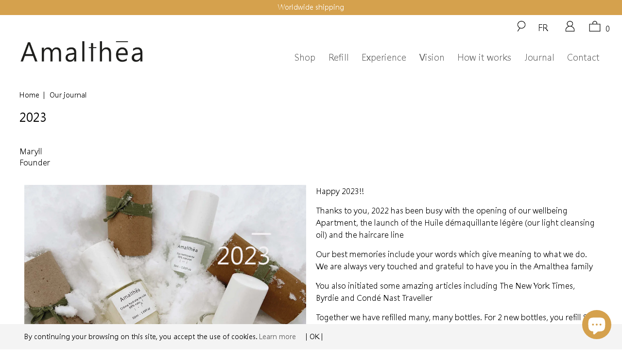

--- FILE ---
content_type: text/css
request_url: https://amalthea.organic/cdn/shop/t/9/assets/theme.css?v=81764845799397473361730248110
body_size: 139729
content:
@font-face{font-family:main;src:url([data-uri]) format("woff");font-weight:400;font-style:normal}.element{-webkit-transform:scale(1);transform:scale(1)}article,aside,details,figcaption,figure,footer,header,hgroup,nav,section,summary{display:block}audio,canvas,video{display:inline-block}audio:not([controls]){display:none;height:0}[hidden]{display:none}html{font-family:sans-serif;-webkit-text-size-adjust:100%;-ms-text-size-adjust:100%}a:focus{outline:thin dotted}a:active,a:hover{outline:0}abbr[title]{border-bottom:1px dotted}b,strong{font-weight:400}dfn{font-style:italic}mark{background:#ff0;color:#000}code,kbd,pre,samp{font-family:monospace,serif;font-size:1em}pre{white-space:pre-wrap;word-wrap:break-word}q{quotes:\201c\201d\2018\2019}small{font-size:80%}sub,sup{font-size:75%;line-height:0;position:relative;vertical-align:baseline}sup{top:-.5em}sub{bottom:-.25em}img{border:0}svg:not(:root){overflow:hidden}fieldset{border:1px solid silver;margin:0 2px;padding:.35em .625em .75em}button,input,select,textarea{font-family:inherit;font-size:100%;margin:0}button,input{line-height:normal}button,html input[type=button],input[type=reset],input[type=submit]{-webkit-appearance:button;cursor:pointer}button[disabled],input[disabled]{cursor:default}input[type=checkbox],input[type=radio]{box-sizing:border-box;padding:0}input[type=search]{-webkit-appearance:textfield;box-sizing:content-box}input[type=search]::-webkit-search-cancel-button,input[type=search]::-webkit-search-decoration{-webkit-appearance:none}textarea{overflow:auto;vertical-align:top;border-color:#dedede!important}table{border-collapse:collapse;border-spacing:0}body,figure{margin:0}legend,button::-moz-focus-inner,input::-moz-focus-inner{border:0;padding:0}.clearfix:after{visibility:hidden;display:block;font-size:0;content:" ";clear:both;height:0}*{box-sizing:border-box}body{font-family:main,Arial,sans-serif;color:#000;background-color:#fff;line-height:1.6em;-webkit-font-smoothing:antialiased;-moz-osx-font-smoothing:grayscale;font-smoothing:antialiased}::-moz-selection{background-color:#000;color:#fff}::selection{background:#fafad2;color:#000}abbr{border-bottom:1px dotted #000}.editor-visible--true{display:block!important}.fade-in{opacity:0;transition:opacity .2s ease-in}.fade-in.lazyloaded{opacity:1}.appear{opacity:0;transition:opacity 0s!important}.appear.lazyloaded{opacity:1}.blur-up{-webkit-backface-visibility:hidden;-webkit-transform:translateZ(0) scale(1,1);-webkit-filter:blur(5px);filter:blur(5px);-webkit-transform:scale(1);transform:scale(1);transition:filter .2s,-webkit-filter .2s,box-shadow .2s}.blur-up.lazyloaded{-webkit-filter:blur(0);filter:blur(0)}img[data-sizes=auto]{display:block;width:100%;margin-left:auto;margin-right:auto}.image__container{display:block;margin-left:auto;margin-right:auto}.logo{line-height:1.2em;line-height:0}h1 a:link,h1 a:visited{font-weight:inherit;color:#000}h1 a:hover,h1 a:active{color:#000}h1.collection_title_tags{padding-right:25px;border-right:solid 1px #000}h2,.h2,h2.title{margin-bottom:.75em}h2.collection_title,.h2.collection_title,h2.title.collection_title{margin-bottom:0;display:inline}h2.product_name a,.h2.product_name a,h2.title.product_name a{color:#000}.cart h2{margin-top:0}h3,.h3{line-height:1.5;color:#000;display:block;text-rendering:optimizeLegibility;-webkit-font-smoothing:antialiased;-moz-osx-font-smoothing:grayscale;margin:0 auto 15px 0}h3 a,h3 a:visited,.h3 a,.h3 a:visited{font-weight:inherit;color:#000}h3.title,.h3.title{line-height:1.25;margin:0 auto 15px;clear:both;padding-top:4px}h3.title a,h3.title a:visited,.h3.title a,.h3.title a:visited{color:#000}h3.sub_title,.h3.sub_title{padding:5px 0;color:#000}h3.sub_title a,.h3.sub_title a{color:#000}h4,.h4{line-height:1.5;color:#000;display:block;text-rendering:optimizeLegibility;-webkit-font-smoothing:antialiased;-moz-osx-font-smoothing:grayscale;margin:0 0 .5em;padding:7px 0}h4 a,.h4 a{font-weight:inherit}h4.title a,.h4.title a{border:0;padding:0;margin:0}h5,.h5{line-height:1.5;color:#000;display:block;text-rendering:optimizeLegibility;-webkit-font-smoothing:antialiased;-moz-osx-font-smoothing:grayscale;margin:0 0 .5em;padding:7px 0}h5 a,.h5 a{font-weight:inherit}h5.sub_title,.h5.sub_title{padding:5px 0;color:#000}h5.sub_title a,.h5.sub_title a{color:#000}h6,.h6{line-height:1.5;color:#000;display:block;text-rendering:optimizeLegibility;-webkit-font-smoothing:antialiased;-moz-osx-font-smoothing:grayscale;margin:0 0 .5em;padding:7px 0}h6 a,.h6 a{font-weight:inherit}h6.title,.h6.title{line-height:32px;margin:0 0 .5em;color:#000}.cart h6{margin-top:0}.collection_title{line-height:1.5;color:#000;display:block;text-rendering:optimizeLegibility;-webkit-font-smoothing:antialiased;-moz-osx-font-smoothing:grayscale;margin:0 auto 15px;clear:both;padding-top:4px}.collection_title a{font-weight:inherit;color:#000}.collection_title a:hover,.collection_title a:active{color:#000}div.collection_title{margin-bottom:0;display:inline}div.collection_title_tags{padding-right:25px;border-right:solid 1px #000}.headline,.empty_cart,.promo_banner,.title{line-height:1.5;color:#000;display:block;text-rendering:optimizeLegibility;-webkit-font-smoothing:antialiased;-moz-osx-font-smoothing:grayscale}@media (max-width: 798px){.title.insta,.title.twitter{text-align:center}}.title.insta a,.title.twitter a,.title.center.blog a{color:#000}p{margin:0 0 15px;font-style:normal;line-height:1.6em}p img{margin:0}sub{font-size:60%}em,i{font-style:italic}strong,b{font-weight:700}small{font-size:90%}.feature img{position:relative;top:7px;margin-right:5px;width:25px;height:25px}.onboard-text{margin:0}.page-divider{opacity:0;border-color:#000;border-top:0}.active-divider{opacity:1}.feature p{font-size:smaller}#featured_links{padding:20px 0}#featured_links h2{padding-top:15px}.slider-gallery .shopify-product-reviews-badge{height:1.8rem;display:block}@media (min-width: 768px){.spr-pagination{margin-top:8px}}.spr-pagination{width:100%}.spr-badge+.feature_divider{margin-top:15px}.spr-badge{padding:5px 0}.product-details .spr-badge-caption{display:none}div#shopry-review-photos a{display:block!important}.feature_divider{width:100%;margin-bottom:20px;display:block;border:0;border-color:#000}.feature_divider.no-margin{margin-bottom:0}@media (max-width: 798px){.feature_divider{margin-bottom:10px}}div.container.bottom-fix{padding-bottom:0}.page .feature_divider,.page h2.title+.feature_divider{margin-bottom:15px}Blockquotes blockquote,blockquote p{font-size:17px;line-height:24px;font-style:italic}blockquote{margin:0 0 20px;padding:9px 20px 0 19px;border-left:1px solid #000}blockquote cite{display:block;font-size:12px;color:#555}blockquote cite a,blockquote cite a:visited{color:#555}blockquote cite:before{content:"\2014  "}hr{border-color:#e2e2e2;clear:both;margin:12px 0;height:0}.cart_container hr{border-color:#fff;border-top-width:0px}div.section.collection_description{margin:0 0 1.5em}a,a:visited,a span{color:#000;text-decoration:none;position:relative;transition:color .1s linear}a,button,input,select,textarea,label,summary{touch-action:manipulation}ul,ol{margin-bottom:20px}ul ul,ul ol,ol ul,ol ol{margin:4px 0 5px 30px}ul ul li,ul ol li,ol ul li,ol ol li{margin-bottom:6px}ul li,ol li{margin-bottom:12px}ul{list-style:disc outside}ul.square{list-style:square outside}ul.circle{list-style:circle outside}ul.disc{list-style:disc outside}ul.large li{line-height:21px}ul.none{list-style:none outside;margin-left:0}ul.border{list-style:none outside;line-height:26px}ul.border li{border-bottom:1px solid #000;list-style:none outside none;padding:12px 0;margin-bottom:0}ol{list-style:decimal}.header{z-index:1000;width:100%;top:0}.header a,.header a:visited,.header a span,.header select.currencies{text-shadow:none}.header div.container{padding-bottom:5px;padding-top:5px}body.is-active{overflow-y:hidden}body.is-active #header{bottom:0;overflow-y:scroll;overflow-x:hidden;-webkit-overflow-scrolling:touch}#header.mobile_nav-fixed--true,.mobile_nav-fixed--false.is-active #header{position:fixed;z-index:1001;width:100%;top:0;left:0;background-color:#fffc}#header{display:none}#header .top_bar{text-align:center;height:40px}#header .top_bar .icon-search{position:absolute;top:6px;right:70px;z-index:3}#header .top_bar .icon-search:before{font-size:18px}#header .top_bar a.right{left:auto;right:15px;font-size:20px;padding-top:8px;top:4px;z-index:1}#header .top_bar a.mobile_nav{z-index:10}#header .top_bar>a,#header .top_bar>a:visited,#header .top_bar>a:active{display:block;font-size:25px;position:absolute;outline:0;-webkit-tap-highlight-color:rgba(0,0,0,0)}#header .top_bar a span{color:#000;display:inline;padding-left:4px;position:relative}.menu li.search_container{min-width:10rem;padding-top:0}.top_bar ul.menu.right{text-align:right!important}.picto-bag img,.picto-user img,.picto-search img{width:26px;height:auto}.picto-bag .cart_count{bottom:2px;font-size:16px}@media screen and (max-width: 768px){.picto-user img{margin-right:10px}}@media screen and (max-width: 400px){.top_bar{display:flex;justify-content:space-between;align-items:center}.top_bar .mobile_logo_container{text-align:center;flex:1}.picto-user img{width:21px;padding-top:6px;margin-right:8px}.picto-bag{padding-right:0!important}.picto-bag img{width:21px;padding-top:6px}.picto-bag .cart_count{font-size:14px;bottom:0}.menu_title{padding-left:0!important}}.toggle_container{max-width:50px}.main_nav_wrapper.sticky_nav.sticky_nav--stick .picto-bag{padding-top:26.5px}@media only screen and (max-width: 1440px){.main_nav_wrapper.sticky_nav.sticky_nav--stick .picto-bag{padding-top:17.5px}}.picto-search{padding:0 10px 0 0}.nav ul.mobile_menu li a{display:inline-block}.menu .vertical-menu li{position:relative}.vertical-menu{display:inline}.vertical-menu>li>a:hover,.vertical-menu>li>a:focus{color:#000}ul.vertical-menu_submenu{background-color:transparent;padding-top:20px;padding-bottom:0}ul.vertical-menu_submenu>li>a{padding-top:3px;padding-bottom:3px;color:#454545}ul.vertical-menu_submenu>li>a:hover,ul.vertical-menu_submenu>li>a:focus{color:#000}.menu .vertical-menu li:hover .vertical-menu_submenu,.menu .vertical-menu_submenu li:hover .vertical-menu_sub-submenu{visibility:visible;opacity:1;transition:opacity .3s ease-in;pointer-events:all;z-index:2000}.menu .vertical-menu-inner{background-color:#f4f4f4;padding-top:15px;padding-bottom:20px}.menu .vertical-menu_submenu{position:absolute;left:0;top:100%;padding-left:0;padding-top:4px;margin:0;visibility:hidden;opacity:0;transition:opacity .5s ease-in;pointer-events:none;text-align:left;width:220px}.menu .vertical-menu_submenu li{padding:0 20px;display:block}.menu .vertical-menu_submenu li a{padding-top:5px;padding-bottom:5px}.menu .vertical-menu_submenu li a:hover,.menu .vertical-menu_submenu li a:focus{color:#000}.menu .vertical-menu_submenu.is-visible,.menu .vertical-menu_sub-submenu.is-visible{visibility:visible;opacity:1;transition:opacity .3s ease-in;pointer-events:all;z-index:2000}.menu .vertical-menu_sub-submenu{position:absolute;left:100%;top:0;padding-left:0;margin:0;visibility:hidden;opacity:0;transition:opacity 5s ease-in;pointer-events:none;width:270px}.menu .vertical-menu_sub-submenu li{padding:0 20px;display:block}.menu .vertical-menu_sub-submenu a{display:block}.vertical-menu_submenu.vertical-menu--align-right{right:0;left:auto}.vertical-menu_sub-submenu.vertical-menu--align-right{right:100%;left:auto}.mobile_nav div{width:40px;height:40px;position:relative;float:left;margin:0;top:-6px!important;-webkit-transform:rotate(0deg);transform:rotate(0);transition:.1s ease-in-out;cursor:pointer}.mobile_nav>div>span{display:block!important;position:absolute!important;height:1px!important;width:100%;background:#000;opacity:1;left:0;padding:0!important;-webkit-transform:rotate(0deg);transform:rotate(0);transition:.1s ease-in-out}.mobile_nav div span:nth-child(1){top:14px;width:28px}.mobile_nav div span:nth-child(2),.mobile_nav div span:nth-child(3){top:22px;width:28px}.mobile_nav div.open span:nth-child(2){-webkit-transform:rotate(35deg);transform:rotate(35deg)}.mobile_nav div.open span:nth-child(1){top:9px;width:0%;left:50%}.mobile_nav div.open span:nth-child(3){-webkit-transform:rotate(-35deg);transform:rotate(-35deg)}.mobile_nav div span:nth-child(4){top:30px;width:28px}.mobile_nav div.open span:nth-child(4){top:9px;width:0%;left:50%}.mob-lang{font-size:17px;width:40px;height:40px;display:flex;justify-content:center;align-items:center;padding-bottom:4px}#mobile_menu{margin:10px 20px}#mobile_menu>li{padding-right:0;display:block;padding-top:6px;padding-bottom:6px}#mobile_menu>li>a{font-size:16px;padding-top:6px;padding-bottom:6px}#mobile_menu>li a span.icon-down-arrow{padding:0 15px!important}#mobile_menu>li ul.mobile-mega-menu{display:block}#mobile_menu>li ul.mobile-mega-menu>div>li.mobile-mega-menu_block>a{font-size:16px;padding-top:6px;padding-bottom:6px}#mobile_menu>li ul.mobile-mega-menu>div>li.mobile-mega-menu_block>ul>li{display:block}#mobile_menu>li ul.mobile-mega-menu>div>li.mobile-mega-menu_block>ul>li>a{font-size:16px;padding-top:6px;padding-bottom:6px}#mobile_menu .sublink ul{display:none;margin-left:0;padding-left:10px}.dropdown ul#mobile_menu li.vertical-menu_link{display:block}.dropdown ul#mobile_menu li.vertical-menu_link>a{font-size:16px;padding-top:6px;padding-bottom:6px}.feature_image.editor-hover--true .main_nav,.feature_image.editor-hover--true .dropdown,.main_nav,.dropdown{clear:both;transition:all .3s linear;-webkit-animation:fadeIn .3s linear none;animation:fadeIn .3s linear none}.feature_image .main_nav,.feature_image .dropdown{background:transparent}.sticky_nav{position:fixed;width:100%;z-index:35;top:0;left:0;padding:0;-webkit-transform:translateY(-100%);transform:translateY(-100%);transition:all .3s ease-in-out}.is-active .sticky_nav{bottom:0;overflow-y:scroll;overflow-x:hidden}.sticky_nav--stick{background-color:#fff;-webkit-transform:translateY(0%);transform:translateY(0);opacity:1}.sticky_nav--unstick{opacity:0;transition:opacity 0s}.sticky_nav ul.menu,.sticky_nav .mini_cart{padding-bottom:0!important}.menu.center,.menu.align_right,.menu.align_left{margin:0 20px 0 0}.menu{display:block;border:none;padding:0;margin:0}.menu li{display:inline-block;margin:0;border:0}.nav ul li a.sub-menu{padding:10px 4px;z-index:1001}.menu a,.menu a:visited,.menu a:active,#header span.menu_title,.menu a span,select.currencies,.mini_cart span{font-size:1.3rem;color:#5a5a5a;padding-top:12px;padding-bottom:12px;padding-left:5px;position:relative;display:block;text-rendering:optimizeLegibility;-webkit-font-smoothing:antialiased;-moz-osx-font-smoothing:grayscale;-webkit-tap-highlight-color:rgba(0,0,0,0);outline:0}.menu li,#header span.menu_title,.menu a span,select.currencies{padding-left:1.25rem}#header span.menu_title{top:4px}.menu li{vertical-align:top}select.currencies{height:40px;min-height:40px;padding-top:0;padding-bottom:0;cursor:pointer}@media (max-width: 798px){select.currencies{font-size:16px}}#mobile_menu select.currencies{padding-left:0}.feature_image .header .menu a[href]:hover,.menu a.active,.menu a.active span,.feature_image .header .menu a.active,.header_bar a.active,.feature_image .header .menu a:focus{color:#000}.menu a.top_link,.menu a.dropdown_link{border-bottom:solid 1px transparent}.menu a span{display:inline;vertical-align:top}.top_bar a,.top_bar a:visited,.top_bar a:active,.top_bar a span,.top_bar select.currencies,a.mini_cart,a.mini_cart span,.feature_image .header .top_bar .menu a,.feature_image .header .top_bar .menu a span,.cart_container .mini_cart:hover,.top_bar li a:hover,.top_bar li a[href]:hover,.top_bar li a[href]:hover span,.top_bar li a:active,.top_bar li a:hover span,.top_bar a:active span,.top_bar .currencies:hover,.feature_image .header .top_bar .menu a:hover,.feature_image .header .top_bar .menu a:hover span{color:#000}.top_bar li{padding-left:10px;padding-right:10px}.top_bar .menu a,.top_bar .social_icons a{height:40px;padding:0}.mini_cart,.nav a.mini_cart{float:right;text-align:center;cursor:pointer;padding-left:5px;padding-right:5px;height:40px;z-index:2001}@media (min-width: 960px){.mini_cart,.nav a.mini_cart{padding-left:15px;padding-right:15px}}@media (max-width: 798px){.mini_cart,.nav a.mini_cart{right:0}}.nav a.mini_cart{margin-left:15px}.top_bar a.mini_cart span{padding-top:0;padding-bottom:0;line-height:40px}a.tos_icon,.cart_content a.tos_icon{font-size:1.125rem}.cart_content__continue-shopping,.no-touchevents a.cart_content__continue-shopping.secondary_button,.touchevents a.cart_content__continue-shopping.secondary_button{display:none}@media (max-width: 798px){.touchevents a.cart_content__continue-shopping.secondary_button{display:block;border-top:0;margin:0 auto 10px;padding-top:0;padding-bottom:10px;position:static;font-size:inherit;letter-spacing:inherit}}.mini_cart span{display:inline-block}.cart_container{position:relative}.cart_container .cart_content{display:none}.cart_container.active_link .cart_content{display:block;overflow-y:auto;max-height:calc(90vh - 60px)}.cart_container.active_link .cart_content::-webkit-scrollbar{-webkit-appearance:none;width:7px}.cart_container.active_link .cart_content::-webkit-scrollbar-thumb{border-radius:0;background-color:#fff}.cart_content .product-quantity-box,#cart_form .product-quantity-box{margin:10px 0}.cart_content .product-quantity-box .quantity,#cart_form .product-quantity-box .quantity{font-size:16px;padding:0 5px;width:30%;min-height:20px;height:20px}.cart_content .product-quantity-box .product-plus,#cart_form .product-quantity-box .product-plus,.cart_content .product-quantity-box .product-minus,#cart_form .product-quantity-box .product-minus{line-height:20px;width:22px;height:20px;padding:0 2px}#cart_form .product-quantity-box .product-minus,#cart_form .product-quantity-box .product-plus,.nav .product-quantity-box .product-minus,.nav .product-quantity-box .product-plus{padding-right:0;background-color:transparent;color:#000}.cart_content{top:40px;right:-10px;position:absolute;z-index:2000;background-color:#f4f4f4;font-weight:400;font-size:16px;border:1px solid #f4f4f4;width:100%;max-width:320px;z-index:999}@media (min-width: 960px){.cart_content{max-width:420px}}div.cart_content form{margin:0;padding:0}.cart .cart_subtotal{font-size:1.8rem}.cart_content .cart_subtotal{text-align:left;font-size:1.125rem;padding-bottom:1rem}.cart_content a,.cart_content a:visited,.cart_content a:hover,.cart_content a .price,.cart_content a .price span{color:#000!important}.cart_content a .price span{padding-left:5px;font-size:16px;font-weight:400}.cart_content ul{list-style:none;margin:0;padding:15px 20px}.cart_content ul li{list-style:none;clear:both}.cart_footer_msg{margin-top:30px;text-align:left;margin-bottom:0}@media only screen and (max-width: 768px){.cart_content .item_title{line-height:1.2}.cart_content .cart_image{max-width:70px}.cart_content .product-quantity-box{margin-left:70px}.cart_content .cart_subtotal{font-size:16px;line-height:1.2;padding:0}.cart_content .cart_subtotal .money{font-size:18px}.cart_content .amalthea_button input[type=submit],.cart_content #shopify-product-reviews .spr-container .spr-header .spr-summary .spr-summary-actions .spr-summary-actions-newreview input[type=submit],#shopify-product-reviews .spr-container .spr-header .spr-summary .spr-summary-actions .cart_content .spr-summary-actions-newreview input[type=submit],.cart_content #shopify-product-reviews .spr-container .spr-content .spr-form input[type=submit] input[type=submit],#shopify-product-reviews .spr-container .spr-content .spr-form .cart_content input[type=submit] input[type=submit]{font-size:24px;margin-top:5px}.cart_content li{padding:0}.cart_content .cart_footer_message{line-height:1.2}}.top_bar [class^=icon-]:before,.top_bar [class*=" icon-"]:before,.mini_cart{margin-right:0}#customer_login_guest,#customer_login{display:inline}@media (max-width: 480px){#customer_login_guest,#customer_login{display:block}}input[type=submit].guest_button,input[type=button].guest_button{box-shadow:none;background:transparent;border:0;padding:0;text-align:left}input[type=submit].guest_button:hover,input[type=button].guest_button:hover{background:transparent;border:0}@media (min-width: 799px){input[type=submit].guest_button,input[type=button].guest_button{text-align:center}}.menu ul li .mini_cart span{padding-left:5px;top:-1px}.sticky_nav div.logo img{width:60%;padding-top:16px}@media only screen and (min-width: 1280px){.sticky_nav div.logo img{padding-top:14px}}.dropdown_container{clear:both;width:100%;display:none}.dropdown_container img{max-width:100%}.dropdown{position:absolute;background-color:#fff;width:100%;z-index:1000}.dropdown_content{display:table;width:100%;margin:0 auto}.dropdown_container.mega-menu .dropdown_content{display:flex;-moz-flex-direction:row;flex-direction:row;width:100%;margin:0 auto}.mega-menu__richtext,.mega-menu__image-caption-link{padding:0 5px}.mega-menu__richtext img,.mega-menu__image-caption-link img{width:100%}.mega-menu__richtext a,.mega-menu__richtext a:active,.mega-menu__richtext a:hover{display:inline-block;text-transform:none}.mega-menu__image-caption-link{text-align:center}.mega-menu__image-caption-link a,.mega-menu__image-caption-link a:visited,.mega-menu__image-caption-link a:active,.mega-menu__image-caption-link a:hover{text-transform:none;display:block}.dropdown_content a p,.mobile-mega-menu a p{padding:0}.dropdown_content p,.mobile-mega-menu p{color:#5a5a5a;padding-top:12px;padding-bottom:12px;position:relative;display:block;text-rendering:optimizeLegibility;-webkit-font-smoothing:antialiased;-moz-osx-font-smoothing:grayscale;-webkit-tap-highlight-color:rgba(0,0,0,0);outline:0;margin-bottom:0}li.mobile-mega-menu_block a img{display:none!important}.dropdown_column__menu+.dropdown_column__menu{margin-top:10px}.dropdown_narrow{width:60%}.dropdown_column{display:table-cell;padding:15px 20px 30px;width:16.666%;vertical-align:top}.dropdown_column img{max-width:100%}.dropdown_column ul{margin:0;padding:0}.dropdown_column ul.dropdown_title{text-align:center;padding:10px 0 22px}.dropdown_column ul.dropdown_title>li{padding-left:5px;padding-right:5px}.dropdown_column ul.dropdown_title>li>a{color:#000;font-size:1.8rem;border-left:solid 1.5px #000000;border-right:solid 1.5px #000000;padding:0}.dropdown_column ul.dropdown_item{text-align:center}.dropdown_column ul.mega-menu__submenu{padding-top:10px}.dropdown_column ul.mega-menu__submenu>li{padding-left:0}.dropdown_column ul.mega-menu__submenu>li>a{padding-top:0;padding-left:5px;color:#454545}.dropdown_column ul.mega-menu__submenu>li>a:hover,.dropdown_column ul.mega-menu__submenu>li>a:focus{color:#000}.dropdown_column .mega-menu__richtext{padding:0 10px}.dropdown_column .mega-menu__richtext p{font-size:22px;color:#000;line-height:1.2;padding-top:20px;margin-left:-5px}.nav ul.menu{padding-top:22px;padding-bottom:5px}@media screen and (max-width: 1440px){.nav ul.menu{padding-top:14px;padding-bottom:3px}.dropdown_column{padding:15px 20px 20px!important}.dropdown_column ul.dropdown_title{padding:0 0 13px}.dropdown_column ul.dropdown_title>li>a{font-size:24px}.dropdown_column .mega-menu__richtext p{font-size:18px}}.dropdown_container.mega-menu .dropdown_column{background-color:#f4f4f4;display:inline-block;padding:15px 20px 30px;flex:1 0 16.666%;flex-wrap:wrap;vertical-align:top}.dropdown_column li{display:block}.dropdown_column li a,.dropdown_column li a:hover,.dropdown_column li a:active{padding-bottom:0;text-transform:none}.dropdown_row{display:table-row}select.currencies{border:0!important;background-color:transparent;margin-bottom:0!important;min-width:65px;outline:0;background-position:100% 50%;background-size:18px 12px;text-shadow:none!important;box-shadow:none!important;-webkit-appearance:none;-moz-appearance:none;text-indent:.01px;text-overflow:"";appearance:none}select.currencies:active{border:0;outline:0;text-shadow:0;box-shadow:0}.menu li.currencies{padding:0}.container div.collection_nav{margin-bottom:1.5em}.collection_menu,.collection_menu li{display:inline;list-style:none;border:none;position:relative;top:-3px;margin:0}.collection_menu li{padding-left:25px}.toggle-all--true h4.toggle{cursor:pointer;pointer-events:all}.toggle-all--true .toggle span{display:block}.toggle-all--true .toggle_list{display:none}.content_block.toggle_list a{display:inline;position:static;padding-left:0;margin-left:0;border-left:none}.content_block.toggle_list a:hover{border-left:none}.toggle_list{margin:0;padding:10px 0 15px}.toggle_list a{display:inline-block;position:relative;margin-left:0;max-width:80%;border-left:solid 2px transparent;transition:border .2s ease-out}ul.toggle_list li ul{display:none}ul.toggle_list li ul.active{display:block}.toggle_list li{list-style:none;line-height:1.4em;padding:8px 0}.toggle_list .meta span{line-height:2.5}.sidebar_text{margin-bottom:12px;padding-top:10px}.blog_search{position:relative}::-webkit-input-placeholder{color:#000}:-moz-placeholder{color:#000}::-moz-placeholder{color:#000}:-ms-input-placeholder{color:#000}.featured_collections.sub-collection,.featured_collections.sub-collection .thumbnail{margin-bottom:10px}@media (max-width: 798px){.featured_collections.sub-collection .thumbnail{width:100%}}.sub-collection--2 .thumbnail{width:calc(50% - 20px)}.sub-collection--2 .thumbnail:nth-child(odd){clear:both}.sub-collection--3 .thumbnail{width:calc(33.33333% - 20px)}.sub-collection--3 .thumbnail:nth-child(3n+1){clear:both}.sub-collection--4 .thumbnail{width:calc(25% - 20px)}.sub-collection--4 .thumbnail:nth-child(4n+1){clear:both}.list-collection-wrapper img[src*="/no-image"]{opacity:0}.list-collection-wrapper img[src*="/no-image"]~.thumbnail-overlay{opacity:1!important}.list-collection-wrapper img[src*="/no-image"]~.thumbnail-overlay .collection-details{opacity:1;-webkit-transform:none;transform:none}@media (max-width: 798px){.list-collection-wrapper img[src*="/no-image"]~.collection-info__caption{display:block;position:absolute;top:0;left:0;bottom:0;right:0}}.list-collection-wrapper .img{width:100%}.list-collection-wrapper .collection-info__caption{display:block;font-size:16px;margin-top:10px}@media (max-width: 798px){.list-collection-wrapper .collection-info__caption{display:block;position:static}}.list-collection-wrapper .product-wrap{text-align:center;position:relative}.list-collection-wrapper .product-wrap:hover .collection-details,.list-collection-wrapper .product-wrap:hover .view_all{opacity:1;-webkit-transform:none;transform:none}.list-collection-wrapper .product-wrap:hover .thumbnail-overlay{opacity:1}.list-collection-wrapper .thumbnail-overlay .info{position:relative;top:50%;-webkit-transform:translateY(-50.1%);transform:translateY(-50.1%);padding:10px 0;position:absolute;text-align:center;width:100%;margin:0 auto}.list-collection-wrapper .thumbnail-overlay .collection-details{position:relative;opacity:0;-webkit-transform:translate3d(0,-100%,0);transform:translate3d(0,-100%,0);transition:opacity .3s ease-out,-webkit-transform .3s ease-out;transition:opacity .3s ease-out,transform .3s ease-out;transition:opacity .3s ease-out,transform .3s ease-out,-webkit-transform .3s ease-out;display:block}.list-collection-wrapper .thumbnail-overlay .title{display:block;padding:0 2em;position:relative}.blog-header{margin-bottom:5px}.blog-header .blog-title.blog-tags--true{float:none}.blog-header .blog-title{float:left}@media (max-width: 798px){.blog-header .blog-title{width:100%;margin-bottom:0}}.blog-header .subtitle{clear:both}.blog-header .feature_divider{clear:both;width:100%}.article .icon-slash{padding-right:5px}.section_select{padding:0;text-align:right;float:right}@media (max-width: 798px){.section_select{padding-top:0;width:100%;padding-right:7px;box-sizing:border-box!important}}.section_select .blog_filter,.section_select .tag_filter,.section_select .sort_by{display:inline-block;border:none;padding-right:30px;background-position:100% 50%;background-color:#fff;width:auto;margin-bottom:0;max-width:80%}@media (max-width: 798px){.section_select .blog_filter,.section_select .tag_filter,.section_select .sort_by{float:none;width:100%;max-width:100%;font-size:16px;padding-left:0}}div.breadcrumb-product{margin-bottom:16px}div.breadcrumb-collection{margin-top:10px}div.breadcrumb-collection+div.section{margin-top:0}@media (max-width: 798px){div.breadcrumb-collection{margin-top:15px;text-align:center}}div.breadcrumb-collection a{font-size:16px}.breadcrumb_text,.article-pagination{margin-top:0;font-size:14px;margin-bottom:0;text-align:left}@media (max-width: 798px){.breadcrumb_text,.article-pagination{margin-top:0}}.breadcrumb_text a,.article-pagination a{color:#000}.breadcrumb_text .breadcrumb-divider,.article-pagination .breadcrumb-divider{color:#000;margin:0 5px}@media (max-width: 798px){.breadcrumb{margin-bottom:20px}}.product_row img,.product_image_col img,.article img,.section img,.thumbnail img,.page img,.sidebar img,.logo img,.cart_image img,.footer img,#target img{max-width:100%;height:auto}.featured-products-section .section{margin:30px 0}.placeholder-svg{fill:#000000e6;background-color:#00000080;width:100%;height:100%;max-width:100%;max-height:100%;box-sizing:border-box;display:block}.placeholder-svg--banner,.placeholder-svg--slideshow,.placeholder-svg--video{max-height:600px}.placeholder-instagram .instas:nth-child(2n) .placeholder-svg--instagram,.featured-promotions-section .feature-section:nth-child(2n) .placeholder-svg--promotions{background-color:#0009}.image-with-text-section .featured-link--image:nth-child(odd) .placeholder-svg--promotions{background-color:#0009;fill:#000000e6}.homepage-slideshow .flickity-slider .gallery-cell:nth-child(odd) .placeholder-svg--slideshow{background-color:#0009}.homepage-slideshow .flickity-slider .gallery-cell:nth-child(2n) .placeholder-svg--slideshow{background-color:#000c}.product_gallery .video-container>div{position:relative}.product_gallery .video-container iframe{position:absolute;top:0;left:0;width:100%;height:100%}.product_gallery .vimeo{max-width:830px;margin:0 auto}.product_gallery .vimeo>div{padding-top:56.26506%}.product_gallery .youtube{max-width:853px;margin:0 auto}.product_gallery .youtube>div{padding-top:56.271981%}video{display:block;width:100%;height:auto}.ie a.button,.ie .button,.ie button,.ie input[type=email],.ie input[type=reset],.ie input[type=button],.ie .action_button,.ie a.action_button,.ie input.action_button[type=submit],.ie input.action_button[type=button]{line-height:30px}a.button:hover,button:hover,input[type=submit]:hover,input[type=reset]:hover,input[type=button]:hover,.action_button:hover,input.action_button[type=submit]:hover,input.action_button[type=button]:hover,button.shopify-payment-button__button.shopify-payment-button__button--unbranded:hover{background:transparent}a.button:active,button:active,input[type=submit]:active,input[type=reset]:active,input[type=button]:active,.action_button:active,input.action_button[type=submit]:active,input.action_button[type=button]:active,button.shopify-payment-button__button.shopify-payment-button__button--unbranded:active{outline:0;color:#000}.add_to_cart,form.product_form input.add_to_cart{margin-bottom:0}input[type=submit],input[type=reset],input[type=button],input.action_button[type=submit],input.action_button[type=button],button.action_button{display:inline-block}label.tos_label{display:inline;font-size:1.125rem;font-weight:400;text-transform:none;cursor:pointer}.tos{text-align:center;margin:15px 20px 15px 0}.cart_text{text-align:center}.disabled{pointer-events:none}.shopify-payment-button{position:relative}.shopify-payment-button button{line-height:1.2;padding-top:11px;padding-bottom:11px;margin-bottom:0}.shopify-payment-button__button--branded,.shopify-payment-button__button--unbranded{overflow:hidden;min-height:44px}.purchase-details{display:flex;-moz-align-items:center;-ms-align-items:center;align-items:center;flex-wrap:wrap}.product_section .smart-payment-button--true.product_form{max-width:100%}.smart-payment-button--true .purchase-details{padding-bottom:50px}.purchase-details__quantity{margin-right:0;margin-bottom:20px}.purchase-details__quantity input.quantity{line-height:1.2;font-size:17px}.amalthea_button,#shopify-product-reviews .spr-container .spr-header .spr-summary .spr-summary-actions .spr-summary-actions-newreview,#shopify-product-reviews .spr-container .spr-content .spr-form input[type=submit]{display:inline-block}.rituel__buttons .amalthea_button.ml-2,.rituel__buttons #shopify-product-reviews .spr-container .spr-header .spr-summary .spr-summary-actions .ml-2.spr-summary-actions-newreview,#shopify-product-reviews .spr-container .spr-header .spr-summary .spr-summary-actions .rituel__buttons .ml-2.spr-summary-actions-newreview,.rituel__buttons #shopify-product-reviews .spr-container .spr-content .spr-form input.ml-2[type=submit],#shopify-product-reviews .spr-container .spr-content .spr-form .rituel__buttons input.ml-2[type=submit]{margin-top:20px}.rituel__buttons .amalthea_button.ml-2 a,.rituel__buttons #shopify-product-reviews .spr-container .spr-header .spr-summary .spr-summary-actions .ml-2.spr-summary-actions-newreview a,#shopify-product-reviews .spr-container .spr-header .spr-summary .spr-summary-actions .rituel__buttons .ml-2.spr-summary-actions-newreview a,.rituel__buttons #shopify-product-reviews .spr-container .spr-content .spr-form input.ml-2[type=submit] a,#shopify-product-reviews .spr-container .spr-content .spr-form .rituel__buttons input.ml-2[type=submit] a{line-height:normal}@media (min-width: 500px){.rituel__buttons{display:flex}.rituel__buttons .amalthea_button.ml-2,.rituel__buttons #shopify-product-reviews .spr-container .spr-header .spr-summary .spr-summary-actions .ml-2.spr-summary-actions-newreview,#shopify-product-reviews .spr-container .spr-header .spr-summary .spr-summary-actions .rituel__buttons .ml-2.spr-summary-actions-newreview,.rituel__buttons #shopify-product-reviews .spr-container .spr-content .spr-form input.ml-2[type=submit],#shopify-product-reviews .spr-container .spr-content .spr-form .rituel__buttons input.ml-2[type=submit]{margin-left:20px;margin-top:0}}.purchase-details__buttons{padding-top:1.8rem}.purchase-details__buttons .amalthea_button.ml-2,.purchase-details__buttons #shopify-product-reviews .spr-container .spr-header .spr-summary .spr-summary-actions .ml-2.spr-summary-actions-newreview,#shopify-product-reviews .spr-container .spr-header .spr-summary .spr-summary-actions .purchase-details__buttons .ml-2.spr-summary-actions-newreview,.purchase-details__buttons #shopify-product-reviews .spr-container .spr-content .spr-form input.ml-2[type=submit],#shopify-product-reviews .spr-container .spr-content .spr-form .purchase-details__buttons input.ml-2[type=submit]{text-align:center}.purchase-details__buttons .shopify-payment-button{margin-bottom:0;margin-top:8px;max-width:100%}@media (min-width: 1400px){.purchase-details__buttons .shopify-payment-button{flex:1 0 calc(50% - 4px);max-width:calc(50% - 4px)}}.purchase-details__buttons .action_button.action_button--secondary{background-color:transparent;box-shadow:none;line-height:1.2;padding:10px 0;min-height:44px;flex:1 0 100%;margin:0;max-width:100%}@media (min-width: 1400px){.purchase-details__buttons .action_button.action_button--secondary{flex:1 0 calc(50% - 4px);max-width:calc(50% - 4px);margin-right:8px}}.purchase-details__buttons .add_to_cart{font-size:1.8rem;padding:0}.additional-checkout-button.additional-checkout-button--paypal{min-width:100%!important}.additional-checkout-button+.additional-checkout-button{margin-left:0!important;max-width:100%!important}ul.tabs{display:block;border-bottom:solid 1px #000;border-top:0;list-style:none outside;margin:25px 0;text-transform:uppercase;padding-left:0}ul.tabs li{display:block;width:auto;height:30px;padding:0;float:left;margin-bottom:0;border:0;list-style:none outside;margin-left:0;cursor:pointer}ul.tabs li a{display:block;text-decoration:none;width:auto;height:29px;line-height:30px;margin-right:60px;font-size:13px;outline:none}@media (max-width: 960px){ul.tabs li a{margin-right:30px}}@media (max-width: 798px){ul.tabs li a{font-size:12px}}@media (max-width: 480px){ul.tabs li a{margin-right:20px}}ul.tabs li a.active{background-color:#fff;border-bottom:solid 3px #000;height:31px;position:relative;border-right-width:1px;color:#000}ul.tabs li:last-child a{margin:0}ul.tabs-content{margin:0;display:block;border:0;padding-left:0}ul.tabs-content>li{display:none;border:0}ul.tabs-content>li.active{display:block;border:0;padding-left:0}ul.tabs-content ul{padding-left:0}button{border:none;-webkit-appearance:none;-moz-appearance:none;appearance:none}.faqAccordion>dt>button{background:transparent;position:relative;padding:20px 20px 20px 40px;color:#000;border-bottom:1px solid #000;text-align:left;display:block;cursor:pointer;width:100%;outline:none;text-transform:initial;min-height:auto;height:auto;line-height:inherit;font-weight:400;box-shadow:none;border-radius:0;font-size:18px}.faqAccordion>dt>button:hover,.faqAccordion>dt>button:focus{background:#f7f7f7;border:none;border-bottom:1px solid #000}.faqAccordion>dt>button:after{position:absolute;top:50%;-webkit-transform:translateY(-50.1%);transform:translateY(-50.1%);left:15px;font-size:25px;content:"+";color:inherit}.faqAccordion>dt>button[aria-expanded=true]:after{content:"-";font-size:1.8rem}.faqAccordion>dt:first-child>button{border-top:none}.faqAccordion>dd{color:#000;padding:20px 0}.faqAccordion>dd[aria-hidden=true]{display:none}@media (max-width: 798px){.faqAccordion>dd{margin-left:15px}}.accordion-tabs>a{display:block;background-color:#d1d3d4;margin:10px 0;padding:10px;letter-spacing:1px;text-transform:uppercase;color:#000}.accordion-tabs>a :hover{cursor:pointer}.accordion-tabs>li[id*=tab]{display:none;list-style:none}ul.tabs:before,ul.tabs:after{content:" ";display:block;overflow:hidden;visibility:hidden;width:0;height:0}ul.tabs:after{clear:both}ul.tabs{zoom:1}form,fieldset{margin-bottom:20px}input[type=text],input[type=password],input[type=email],input[type=search],input[type=url],input[type=tel],input[type=number],input[type=date],input[type=month],input[type=week],input[type=time],input[type=range],input[type=color],select,textarea{display:block;width:100%;padding:0 10px;margin:0;line-height:22px;border:1px solid #5a5a5a;outline:none;background:#fff;color:#5f6a7d;-webkit-appearance:none;text-rendering:optimizeLegibility;-webkit-font-smoothing:antialiased;-moz-osx-font-smoothing:grayscale}@media (max-width: 480px){input[type=text],input[type=password],input[type=email],input[type=search],input[type=url],input[type=tel],input[type=number],input[type=date],input[type=month],input[type=week],input[type=time],input[type=range],input[type=color],select,textarea{font-size:16px}}input[type=number]::-webkit-outer-spin-button,input[type=number]::-webkit-inner-spin-button{-webkit-appearance:none;margin:0}input[type=text]::-ms-clear{display:none;width:0;height:0}input[type=text]::-ms-reveal{display:none;width:0;height:0}input[type=search]::-webkit-search-decoration,input[type=search]::-webkit-search-cancel-button,input[type=search]::-webkit-search-results-button,input[type=search]::-webkit-search-results-decoration{display:none}input[type=number]{-moz-appearance:textfield}select::-ms-expand{display:none}select{background:#fff url(//amalthea.organic/cdn/shop/t/5/assets/select.png?v=163443801653745187891599050876) no-repeat 96% 50%;background-size:18px 12px;padding:8px 16px;border:1px solid #d9dbdc;-webkit-appearance:none;-ms-appearance:none;-o-appearance:none;appearance:none;-moz-appearance:none;text-indent:.01px;text-overflow:""}label,legend,.option_title{float:left;font-size:17px;text-align:left;padding-right:10px}@media (max-width: 798px){label,legend,.option_title{line-height:1.6;font-size:16px}}input[type=checkbox]{display:inline}label span,legend span{font-weight:700;font-size:13px;color:#444}textarea{min-height:80px;padding:15px 9px}.acceptsMarketing{margin-bottom:20px}.acceptsMarketing label{display:inline;margin-left:5px}.btn.action_button,input.btn.action_button[type=submit],input.btn.action_button[type=button]{width:inherit}#target{padding:20px;text-align:center}.quantity_label{display:inline;font-size:smaller}.remove_item a{font-size:smaller;color:#000}input.quantity{width:48px;background-color:transparent!important;display:inline;margin-bottom:0;padding-top:0}ul.cart_items{padding-bottom:0}.cart_content li.cart_item a,.cart_content li.cart_item a:active,.cart_content li.cart_item a:focus{font-size:small}.cart_content li.cart_item{padding:0 0 10px;margin-bottom:10px;border-bottom:1px solid #f4f4f4}li.cart_item a,li.cart_item a:active,#header li.cart_item a,#header li.cart_item a:active{position:relative;font-size:inherit;text-align:left}ul.cart_items li:last-child{border:0;padding-bottom:0;margin-bottom:0}.cart_image{padding-right:20px;max-width:100px;text-align:center;float:left}a.continue{text-align:right;font-size:32px;margin-right:15px!important;padding:10px 0 5px!important;opacity:.8}a.continue:hover{opacity:1}.empty_cart{text-align:center;font-size:18px;padding:40px 0 25px;color:inherit}input[type=button].get-rates.action_button{margin-top:0}#get-rates-submit{margin-top:-1px}#customer_login{margin-bottom:2px}.multi_select{display:none}Product Page Elements .container .align_right--images>div.columns{float:right}.vendor{margin-bottom:6px}.section.product_section{margin-top:0}.product_section .description{margin-bottom:18px;overflow-wrap:break-word;word-wrap:break-word;-ms-word-break:break-word;word-break:break-word}.modal_price{padding-bottom:8px;display:block}.product_section .description.bottom{border-bottom:none}.sale_banner_product,.new_banner_product,.preorder_banner_product{text-align:center;color:#fff;margin-bottom:13px;display:inline-block;font-size:15px;white-space:nowrap;border-radius:50%;width:70px;height:70px;line-height:70px;padding:0}@media (max-width: 798px){.sale_banner_product,.new_banner_product,.preorder_banner_product{top:5px;right:5px;width:50px;height:50px;line-height:50px}}.preorder_banner_product,.product-list .thumbnail .preorder_banner{font-size:12px}@media (max-width: 798px){.preorder_banner_product,.product-list .thumbnail .preorder_banner{font-size:8px}}.product_links p{margin:0;line-height:1.3}.social_buttons{border:none;-webkit-filter:grayscale(100%);filter:grayscale(100%);padding-top:20px;font-size:1.2rem;margin-bottom:25px}@media (max-width: 798px){.social_buttons{text-align:center}}.share_article .social_buttons{border-top:none;padding-top:15px}.share-btn{display:inline-block;text-align:center;font-size:1.2em;margin-right:6px;margin-bottom:10px}.share-btn a{color:#fff;padding:10px 10px 8px;display:inline-block;transition:all .5s ease 0s;width:44px;height:44px}.icon-twitter-share:before{color:#09aeec}.icon-twitter-share:hover{background-color:#09aeec;border-color:#09aeec;color:#fff}.icon-twitter-share:hover:before{color:#fff}.icon-facebook-share:before{color:#49659d}.icon-facebook-share:hover{background-color:#49659d;border-color:#49659d;color:#fff}.icon-facebook-share:hover:before{color:#fff}.icon-gplus-share:before{color:#cc3a2b}.icon-gplus-share:hover{background-color:#cc3a2b;border-color:#cc3a2b;color:#fff}.icon-gplus-share:hover:before{color:#fff}.icon-pinterest-share:before{color:#cb1f2a}.icon-pinterest-share:hover{background-color:#cb1f2a;border-color:#cb1f2a;color:#fff}.icon-pinterest-share:hover:before{color:#fff}.icon-mail-share:before{color:#888}.icon-mail-share:hover{background-color:#888;border-color:#888;color:#fff}.icon-mail-share:hover:before{color:#fff}.product-quantity-box .quantity,.product-quantity-box .quantity:focus{border:none;color:#000;line-height:1}.product-quantity-box .product-plus,.product-quantity-box .product-minus{border-left:#000 1px solid!important;border-right:#000 1px solid!important;line-height:1.2;font-size:18px}.product-quantity-box label{line-height:1;margin-bottom:.5em}.product-quantity-box{margin-right:0;-webkit-touch-callout:none;-webkit-user-select:none;-moz-user-select:none;-ms-user-select:none;user-select:none}.product-quantity-box label{text-align:left}.product-quantity-box .quantity{text-align:center;width:15%;border-radius:0;-webkit-appearance:none;float:left}.product-quantity-box .product-plus,.product-quantity-box .product-minus{position:relative;cursor:pointer;display:block;width:20px;text-align:center;float:left}.product-quantity-box .product-plus:hover,.product-quantity-box .product-minus:hover{background:transparent}@media (max-width: 798px){.product-quantity-box .product-plus,.product-quantity-box .product-minus{display:inline;display:initial;margin:0}}.product-quantity-box .product-plus{border-left:0}.product-quantity-box .product-minus{border-right:0}.product-quantity-box+.inline_purchase{margin-top:31.5px;width:55%;float:left}.product_section .product_form,.product_section .contact-form{max-width:100%}.product-full_width_images .product_section .description img{display:none}.full-width-product-images img{display:block;width:100%}@media (max-width: 480px){.full-width-product-images .caption.align-center,.full-width-product-images .caption.align-right,.full-width-product-images .caption.align-left{text-align:center}}.newsletter-popup.remodal{max-width:740px;overflow:hidden;padding:0;border:5px solid #000}@media (max-width: 798px){.newsletter-popup.remodal{line-height:0}}.newsletter-popup.remodal .popup-signup-show--false{display:none}.newsletter-image--true.align-right .remodal-close{left:0}.newsletter-both-names--false .newsletter input[type=text]{width:100%}.newsletter-both-names--true .newsletter input[type=text]{width:49%;float:left}@media (max-width: 480px){.newsletter-both-names--true .newsletter input[type=text]{width:100%}}.newsletter-both-names--true .firstName{margin-right:2%}.newsletter-img{width:40%;display:inline-block}@media (max-width: 798px){.newsletter-img{width:100%}}.newsletter-img img{width:100%;display:block}.section_form{padding:10px 20px}.section_form input[type=email],.section_form input[type=text]{border:0}@media (max-width: 480px){.section_form{padding:0}}.section_form .newsletter-text+.newsletter,.section_form h5+.newsletter{margin-top:15px}.password-page-row form#login_form{display:inline-block;padding-top:0!important;width:450px}@media only screen and (max-width: 798px) and (min-width: 480px){.password-page-row form#login_form{width:100%}}@media (max-width: 480px){.password-page-row form#login_form{width:100%}}.shopify-challenge__container{padding:150px 0}.allow-clickthrough{pointer-events:none!important}.hidden{display:none}.remove{color:#000}.half-bottom{margin-bottom:10px!important}.add-bottom{margin-bottom:20px!important}.right{float:right;position:relative}.left{float:left}.inline{display:inline}.center{text-align:center}.relative{position:relative}.align_right{text-align:right}.align_left{text-align:left}.text-align--center{text-align:center}.text-align--left{text-align:left}.text-align--right{text-align:right}p.warning{font-size:16px;text-align:left}.warning--quantity{clear:both;display:inline-block}@media (min-width: 799px){.large--right{float:right;position:relative}}.cart_item p.warning{margin-top:5px}.container div.mobile_only,span.mobile_only,.mobile_only{display:none}.no_border{border:none!important}.extra_padding{padding-top:4px}div.hidden{display:none}div.is-absolute{position:absolute!important;top:0;margin-top:0}.full-width-image{width:100%}#instantclick-bar{z-index:100000;height:4px}#grid .column,#grid .columns{background:#ddd;height:25px;line-height:25px;margin-bottom:10px;text-align:center;text-transform:uppercase;color:#555;font-size:12px;font-weight:700;border-radius:2px}#grid .column:hover,#grid .columns:hover{background:#bbb;color:#333}#grid .example-grid{overflow:hidden}.items_left{margin:0 0 15px;line-height:1.6em;font-size:normal;font-style:italic}.cart .paypal-button+.paypal-button{display:none}thead>tr>th{font-weight:400;padding-bottom:10px}.testimonial-section{position:relative}.testimonial-section .set-static{display:flex}.testimonial-section .set-static .caption{position:static;-webkit-transform:translateY(0);transform:translateY(0);padding:40px;margin:auto}.testimonial-section .set-testimonial-height{height:95%}@media (min-width: 799px){.testimonial-section .darken-bg{position:absolute;top:0;left:0;width:100%;height:100%;display:block;background:#0009}}@media (max-width: 480px){.testimonial-section .testimonial-block .caption{margin:auto;padding:5%}}@media (max-width: 480px){.testimonial-section .testimonial-block .caption.no-white-bg{background-color:#fff}}.testimonial-section .feature_divider{margin:25px auto;width:10%;display:inline-block}@media (max-width: 480px){.testimonial-section .feature_divider{margin:5px auto}}.testimonial-section .testimonial-text{width:100%}.testimonial-section .testimonial-text .subtitle{text-transform:none}@media (max-width: 480px){.testimonial-section .testimonial-text .subtitle{font-weight:400;font-size:14px}}.testimonial-section .testimonial-text h2,.testimonial-section .testimonial-text p{color:#000}@media (max-width: 480px){.testimonial-section .testimonial-text h2,.testimonial-section .testimonial-text p{color:#000;text-shadow:none}}.testimonial-section .testimonial-block.gallery-cell.use-mobile-color .caption .caption-content p{color:#000}.testimonial-section .use-mobile-color .animated{-webkit-animation-delay:.25s;animation-delay:.25s}.testimonial-slideshow,.testimonial-block.gallery-cell{background-color:transparent}.page-faq .faq--heading{padding-top:30px}.logo-bar{text-align:center;margin-bottom:20px}.logo-bar a{transition:ease all .6s}.logo-bar a:hover{opacity:.6}.logo-bar__item{display:inline-block;vertical-align:middle;max-width:160px;width:160px;margin-top:20px}@media (min-width: 799px){.logo-bar__item{margin-left:25px;margin-right:25px}}div.container.gallery-content{margin-top:0;padding-top:0}.gallery-section.container{padding-top:0;margin-top:0}.gallery-section{text-align:center}.gallery-section .container{padding-bottom:0}.gallery-section .gallery-break{width:100%;clear:both}.gallery-section .display-table{display:table;table-layout:fixed;width:100%;height:100%}.gallery-section .display-table-cell{display:table-cell;vertical-align:middle;float:none}.gallery-section .gallery-image-wrapper,.gallery-section .gallery-empty-wrapper{margin:5px;position:relative}.gallery-section .gallery-empty-wrapper{min-height:150px}.gallery-section .gallery-empty-wrapper:nth-child(2n) .placeholder-svg{background-color:#0000004d}.gallery-section a{display:block}.gallery-section .gallery-image-wrapper .overlay{position:absolute;height:100%;width:100%;background-color:#0009;opacity:0;transition:opacity .3s ease-in}.gallery-section .gallery-image-wrapper .overlay .icon-search{color:#fff;font-size:1.5em;top:50%}.gallery-section .gallery-image-wrapper:hover .overlay{opacity:1}.gallery-section.gallery-horizontal{display:flex;flex-wrap:wrap}.gallery-section.gallery-horizontal i{display:block}.gallery-section.gallery-horizontal img{position:absolute;top:0;vertical-align:bottom;width:100%;height:auto;display:block}@media only screen and (min-width: 2000px){.gallery-section.gallery-horizontal .gallery-image-wrapper:last-child{width:15%;flex-basis:initial!important;flex-grow:initial!important}}.gallery-section.gallery-horizontal .gallery-empty-wrapper{width:190px}.gallery-full{display:inline-block;width:100%}.gallery-full .gallery-image-wrapper,.gallery-full .gallery-empty-wrapper{margin:0}.gallery-full .gallery-empty-wrapper{width:25%}.ie9 .gallery-image-wrapper{width:20%;float:left;display:inline-block}.ie9 .gallery-image-wrapper img{position:relative;max-height:200px}.gallery-section.gallery-classic .gallery-image-wrapper,.gallery-section.gallery-classic .gallery-empty-wrapper{display:block;float:left;margin:0}.gallery-section.gallery-classic .gallery-image-wrapper img,.gallery-section.gallery-classic .gallery-image-wrapper svg,.gallery-section.gallery-classic .gallery-empty-wrapper img,.gallery-section.gallery-classic .gallery-empty-wrapper svg{width:100%;display:block}.gallery-section.gallery-classic .add-padding{padding:5px}.gallery-section.gallery-classic .two-per-row{width:50%}@media only screen and (max-width: 767px){.gallery-section.gallery-classic .two-per-row{width:100%}}.gallery-section.gallery-classic .three-per-row{width:33.333%}@media only screen and (max-width: 767px){.gallery-section.gallery-classic .three-per-row{width:100%}}.gallery-section.gallery-classic .four-per-row{width:25%}@media only screen and (max-width: 767px){.gallery-section.gallery-classic .four-per-row{width:100%}}.gallery-section.gallery-classic .five-per-row{width:20%}@media only screen and (max-width: 767px){.gallery-section.gallery-classic .five-per-row{width:100%}}.gallery-section.gallery-masonry .masonry{font-size:.85em;line-height:0px;margin:10px 0;column-gap:10px;-moz-column-gap:10px;-webkit-column-gap:10px}.gallery-section.gallery-masonry .gallery-empty-wrapper{min-height:100px;overflow:hidden}.gallery-section.gallery-masonry .gallery-empty-wrapper svg{min-width:800px}.gallery-section.gallery-masonry .gallery-empty-wrapper svg path{display:none}.gallery-section.gallery-masonry .adjust-columns{column-gap:0px;-moz-column-gap:0px;-webkit-column-gap:0px;overflow:hidden}.gallery-section.gallery-masonry .gallery-image-wrapper,.gallery-section.gallery-masonry .gallery-empty-wrapper{display:inline-block;width:100%;margin:5px 0;box-sizing:border-box;-moz-box-sizing:border-box;-webkit-box-sizing:border-box}.gallery-section.gallery-masonry .gallery-image-wrapper img,.gallery-section.gallery-masonry .gallery-image-wrapper svg,.gallery-section.gallery-masonry .gallery-empty-wrapper img,.gallery-section.gallery-masonry .gallery-empty-wrapper svg{width:100%;display:block}.gallery-section.gallery-masonry .two-per-row{-moz-column-count:2;-webkit-column-count:2;column-count:2;-webkit-transform:translateX(0);transform:translate(0)}@media only screen and (max-width: 798px){.gallery-section.gallery-masonry .two-per-row{-moz-column-count:3;-webkit-column-count:3;column-count:3}}@media only screen and (max-width: 400px){.gallery-section.gallery-masonry .two-per-row{-moz-column-count:1;-webkit-column-count:1;column-count:1}}.gallery-section.gallery-masonry .three-per-row{-moz-column-count:3;-webkit-column-count:3;column-count:3;-webkit-transform:translateX(0);transform:translate(0)}@media only screen and (max-width: 798px){.gallery-section.gallery-masonry .three-per-row{-moz-column-count:3;-webkit-column-count:3;column-count:3}}@media only screen and (max-width: 400px){.gallery-section.gallery-masonry .three-per-row{-moz-column-count:1;-webkit-column-count:1;column-count:1}}.gallery-section.gallery-masonry .four-per-row{-moz-column-count:4;-webkit-column-count:4;column-count:4;-webkit-transform:translateX(0);transform:translate(0)}@media only screen and (max-width: 798px){.gallery-section.gallery-masonry .four-per-row{-moz-column-count:3;-webkit-column-count:3;column-count:3}}@media only screen and (max-width: 400px){.gallery-section.gallery-masonry .four-per-row{-moz-column-count:1;-webkit-column-count:1;column-count:1}}.gallery-section.gallery-masonry .five-per-row{-moz-column-count:5;-webkit-column-count:5;column-count:5;-webkit-transform:translateX(0);transform:translate(0)}@media only screen and (max-width: 798px){.gallery-section.gallery-masonry .five-per-row{-moz-column-count:3;-webkit-column-count:3;column-count:3}}@media only screen and (max-width: 400px){.gallery-section.gallery-masonry .five-per-row{-moz-column-count:1;-webkit-column-count:1;column-count:1}}.gallery-section.gallery-masonry.gallery-full .gallery-image-wrapper,.gallery-section.gallery-masonry.gallery-full .gallery-empty-wrapper{margin:0;margin-bottom:0!important}.rv-container{display:block}.rv-container .thumbnail:empty{margin-bottom:0}.product-description-bottom .js-recently-viewed.rv-main{clear:both}.rv-box-element .js-recently-viewed-product:nth-child(2),.rv-sidebar-element .js-recently-viewed-product:nth-child(2){display:none}.dropdown .header_search_form .search__results .item-result,.main_nav .search__results .item-result{left:0;width:100%;background:#fff;border-left:0;border-right:0}.dropdown .header_search_form .search__results .item-result a .title,.main_nav .search__results .item-result a .title{transition:all .3s ease-in-out}.dropdown .header_search_form .search__results .item-result a:hover,.main_nav .search__results .item-result a:hover{background:#fff}.nav .search__results{width:350px;right:0;left:auto}.nav .search__results li a:active{transition:ease-in-out 0s all}.search_container input{z-index:29}.search__results{z-index:30;list-style-type:none;margin:0;padding:0;background:#fff;overflow:hidden;position:absolute}.search__results-wrapper{min-width:320px}.search__results li{display:block;width:100%;margin:0;padding:0;overflow:hidden}.search__results li:first-child{border-top:none}.search__results li a,.search__results li a:active{width:100%;transition:ease-in-out .3s all;display:flex;-moz-align-items:center;-ms-align-items:center;align-items:center;padding:15px 20px}.search__results li a .title,.search__results li a:active .title,.search__results li a .title .item-pricing,.search__results li a:active .title .item-pricing{font-size:14px}.search__results li span.hidden{display:none}.search__results li img{display:block}.search__results .title{text-transform:none;padding-left:8px;text-align:left}.search__results .thumbnail{padding:0;text-align:center}.search__results .thumbnail img{max-width:70px;max-height:70px}.search__results .result--page .title{padding-left:0}.search__results .result--page span.item-pricing{text-transform:none;font-weight:lighter;font-size:.8rem}.menu a span.item-pricing,span.item-pricing,.menu a span.item-pricing span,span.item-pricing span{padding:0}.all-results{width:100%;margin:0}.all-results span{display:block;width:100%;text-align:center}.search-template-section form,.search-template-section .search_container{position:relative}.search-template-section .search_container .search-submit{z-index:900}.search-matrix .product_row{padding:20px 0;border-bottom:1px solid #000}.search-matrix .product_row:last-child{border-bottom:none}.search-bgr-true{background-position:center center;background-repeat:no-repeat;background-size:cover}.search-section{width:100%;display:inline-block}.search-section h2{margin-bottom:.25em}.search-section h2,.search-section .container{padding:40px 0}.text-align--center .search__container{-moz-justify-content:center;-ms-justify-content:center;justify-content:center;-ms-flex-pack:center}.text-align--left .search__container{-moz-justify-content:flex-start;-ms-justify-content:flex-start;justify-content:flex-start;-ms-flex-pack:flex-start}.text-align--right .search__container{-moz-justify-content:flex-end;-ms-justify-content:flex-end;justify-content:flex-end;-ms-flex-pack:flex-end}.search__container{position:relative;width:100%;display:flex}.search__container .search__wrapper{display:inline-block;position:relative;max-width:600px;width:100%}.search__container input[type=text]{display:inline-block;border:none;min-height:40px;height:40px;margin-bottom:0}.search__form{width:100%;max-width:650px;position:relative;flex:0 0 auto}li.item-result.result--product a{height:auto!important}.search__results{top:100%;width:100%}.search__results li{margin:3px 0}.search__results .all-results{border:0;width:100%;margin:0;padding-bottom:20px}.search__results .all-results span{display:block;width:100%;text-align:center;padding-left:0}.search__results .all-results a,.search__results .all-results a:active{padding:20px;text-align:center;display:block;line-height:1}.search__button{position:absolute;margin-top:0;top:0;height:40px;width:40px;right:0;padding:0;background-color:#fff;border-color:transparent;color:#000;font-size:24px}div.container{margin:0 auto;padding:20px 0}.featured_text{font-size:18px;line-height:36px}.large_text{font-size:28px;line-height:50px}div.content{padding:30px 0 15px}@media (max-width: 798px){.dropdown .header_search_form .search__results{margin-top:30px}}.dropdown .header_search_form .search-terms{height:50px;min-height:50px}.main_nav div.logo a{display:block;outline:0}.menu-position--block div.logo{width:100%}.menu-position--block .sticky_nav div.logo{display:none}div.logo{width:25%;float:left;margin-left:3%}div.logo img{width:100%;max-width:300px}@media screen and (max-width: 1440px){div.logo img{max-width:260px}}div.logo.text-align--center img{margin:0 auto}div.logo.text-align--left{padding-left:10px}.primary_logo{display:block}.secondary_logo{display:none}header.feature_image.secondary_logo--true img.primary_logo,header.feature_image.secondary_logo--true img.secondary_logo{display:none}header.secondary_logo--true:not(.feature_image) img.secondary_logo{display:none!important}header.secondary_logo--true:not(.feature_image) img.primary_logo{display:inline!important}div.section{margin:10px 0}.nav_arrows{float:right}.sku{margin:0}#category{width:100%}.paginate,.load-more{text-align:center}.paginate .icon-right-arrow:before{font-size:10px}.paginate .icon-left-arrow:before{font-size:10px}.paginate .page a,.paginate .current,a.tag{border-left:solid 1px #000;border-right:solid 1px #000;margin:10px 6px;padding:0 .8rem;display:inline-block}.paginate .current{font-weight:700}.paginate .next,.paginate .prev{display:inline-block;margin:10px 0;padding:.5rem 1rem}.load-more{display:none}.collection-template-section .load-more,.search-template-section .load-more{display:block;clear:both}.load-more__icon{opacity:0;height:0;width:0;transition:all .3s linear;background-size:32px 32px;margin:0 auto}.collection-matrix.loading-in-progress.filter-loading{height:0}.collection-matrix.loading-in-progress+.load-more__icon{width:44px;height:44px;opacity:1}a.tag{font-size:smaller;padding:4px 6px;margin:5px 2px 5px 0}.paginate .deco{border:none}.product-list .thumbnail,.slider-gallery .thumbnail,.list-collections .thumbnail{position:relative;text-align:center;margin-bottom:25px;display:block}.product-list .thumbnail .thumbnail-overlay,.slider-gallery .thumbnail .thumbnail-overlay,.list-collections .thumbnail .thumbnail-overlay{position:absolute;top:0;right:0;bottom:0;left:0;opacity:0;overflow:hidden;transition:opacity .3s ease-in}.product-list .thumbnail .thumbnail-overlay>a,.slider-gallery .thumbnail .thumbnail-overlay>a,.list-collections .thumbnail .thumbnail-overlay>a{display:block;position:absolute;top:0;left:0;right:0;bottom:0}@media (max-width: 798px){.product-list .thumbnail .thumbnail-overlay,.slider-gallery .thumbnail .thumbnail-overlay,.list-collections .thumbnail .thumbnail-overlay{display:none}}@media (min-width: 1400px){.product-list .thumbnail .thumbnail-overlay,.slider-gallery .thumbnail .thumbnail-overlay,.list-collections .thumbnail .thumbnail-overlay{line-height:1.5}}.product-list .thumbnail .thumbnail_banner,.slider-gallery .thumbnail .thumbnail_banner,.list-collections .thumbnail .thumbnail_banner{border-radius:50%;width:70px;height:70px;line-height:70px;padding:0;position:relative;top:10px;right:10px;white-space:nowrap}@media (max-width: 798px){.product-list .thumbnail .thumbnail_banner,.slider-gallery .thumbnail .thumbnail_banner,.list-collections .thumbnail .thumbnail_banner{top:5px;right:5px;width:50px;height:50px;line-height:50px}}.product-list .thumbnail img,.slider-gallery .thumbnail img,.list-collections .thumbnail img{vertical-align:bottom;transition:opacity .3s ease-in;width:100%}.product-list .thumbnail .product-info__caption,.slider-gallery .thumbnail .product-info__caption,.list-collections .thumbnail .product-info__caption{display:block;margin-top:10px;text-align:left;font-size:16px}@media only screen and (max-width: 1024px){.product-list .thumbnail .product-info__caption,.slider-gallery .thumbnail .product-info__caption,.list-collections .thumbnail .product-info__caption{display:block}}@media only screen and (max-width: 1024px){.touchevents .product-info__caption{display:block}.touchevents .thumbnail-overlay{display:none}}.hidden-product-link{line-height:0;font-size:0;color:transparent;display:block;position:absolute;top:0;left:0;right:0;bottom:0}.featured_collections .thumbnail{text-align:center}.swap-true img.secondary,.swap-true img.secondary.lazyloaded{display:none;width:auto;margin:0 auto}.swap-true.toggle-images img:first-of-type,.swap-true.toggle-images img.lazyloaded:first-of-type{display:none}.swap-true.toggle-images img.secondary,.swap-true.toggle-images img.secondary.lazyloaded{display:block}.product-list .thumbnail .swap-true img.secondary,.product-list .thumbnail .swap-true img.secondary.lazyloaded,.slider-gallery .thumbnail .swap-true img.secondary,.slider-gallery .thumbnail .swap-true img.secondary.lazyloaded{display:none;width:auto;margin:0 auto}.product-list .thumbnail .swap-true.toggle-images img:first-of-type,.product-list .thumbnail .swap-true.toggle-images img.lazyloaded:first-of-type,.slider-gallery .thumbnail .swap-true.toggle-images img:first-of-type,.slider-gallery .thumbnail .swap-true.toggle-images img.lazyloaded:first-of-type{display:none}.product-list .thumbnail .swap-true.toggle-images img.secondary,.product-list .thumbnail .swap-true.toggle-images img.secondary.lazyloaded,.slider-gallery .thumbnail .swap-true.toggle-images img.secondary,.slider-gallery .thumbnail .swap-true.toggle-images img.secondary.lazyloaded{display:block}.slider-gallery .gallery-cell img.secondary,.slider-gallery .gallery-cell img.secondary.lazyloaded{display:none;width:auto}.quick_shop,.view_all{cursor:pointer;position:relative;display:inline-block;padding:10px 20px;margin-top:2rem;opacity:0;pointer-events:all;-webkit-appearance:none;-webkit-font-smoothing:antialiased;-moz-osx-font-smoothing:grayscale;font-smoothing:antialiased;-webkit-transform:translate3d(0,100%,0);transform:translate3d(0,100%,0);transition:opacity .3s ease-out,color .3s linear,background-color .3s linear,-webkit-transform .3s ease-out;transition:opacity .3s ease-out,transform .3s ease-out,color .3s linear,background-color .3s linear;transition:opacity .3s ease-out,transform .3s ease-out,color .3s linear,background-color .3s linear,-webkit-transform .3s ease-out}.product-wrap:hover .product-details,.product-wrap:hover .quick_shop{opacity:1;-webkit-transform:none;transform:none}.thumbnail-overlay .info{position:relative;top:50%;-webkit-transform:translateY(-50.1%);transform:translateY(-50.1%);padding:10px 0;position:absolute;text-align:center;width:100%;margin:0 auto;pointer-events:none;cursor:pointer}.thumbnail-overlay .product-details{position:relative;opacity:0;-webkit-transform:translate3d(0,-100%,0);transform:translate3d(0,-100%,0);transition:opacity .3s ease-out,-webkit-transform .3s ease-out;transition:opacity .3s ease-out,transform .3s ease-out;transition:opacity .3s ease-out,transform .3s ease-out,-webkit-transform .3s ease-out;display:block}.thumbnail-overlay .title{display:block;padding:0 2em;position:relative}.thumbnail-overlay .price{display:block}.product-wrap{position:relative}.product-wrap:hover .quick_shop{opacity:1;-webkit-transform:none;transform:none}.product-wrap:hover .thumbnail-overlay{opacity:1}.thumbnail-overlay .info{position:relative;top:50%;-webkit-transform:translateY(-50.1%);transform:translateY(-50.1%);padding:10px 0;position:absolute;text-align:center;width:100%;margin:0 auto;pointer-events:none}.thumbnail-overlay .quick_shop{pointer-events:all;margin-top:0}.new{position:relative;display:inline;padding:5px;border-radius:2px;font-size:12px}.thumbnail:not(.align-height--false) img.lazyloaded{height:auto}.thumbnail .sold_out,.sold_out{color:#000}.thumbnail-overlay .sold_out{font-weight:400}.banner_holder{position:absolute;top:0;right:0}.sale_banner,.new_banner,.preorder_banner{font-size:15px;padding:8px 12px;text-align:center;color:#fff;-webkit-appearance:none;-webkit-font-smoothing:antialiased;-moz-osx-font-smoothing:grayscale;font-smoothing:antialiased}@media (max-width: 798px){.sale_banner,.new_banner,.preorder_banner{padding:4px 10px;font-size:smaller}}a.secondary_button,input.secondary_button{display:block;padding:15px 0;text-align:center;font-size:16px;margin:20px 0;-webkit-appearance:none;-webkit-font-smoothing:antialiased;-moz-osx-font-smoothing:grayscale;font-smoothing:antialiased}.thumbnail .price,.thumbnail .title{display:block;margin-bottom:5px;font-size:inherit;line-height:1.2}.cart_price{float:right;text-align:right;padding-left:20px;font-weight:700;display:none}#estimated-shipping,.excluding_tax{display:block}.cart_page_image{text-align:center}.cart_page_image img{margin-bottom:1em;width:100%}.cart_content_info{padding:0}.cart_content_info h5{padding:0;margin-bottom:10px;margin-top:0}.cart_content_info .price_total{padding:0 0 10px;margin-bottom:20px;font-size:1.1em}.subtotal{border-left:1px solid #000;padding-left:40px}@media (max-width: 798px){.subtotal{border-left:none;border-top:1px solid #000;padding-left:0;padding-top:20px}}.subtotal_amount{font-size:1.4em;font-weight:700}button.update{width:30%;float:right}.size_chart{float:right;padding-top:5px}#size-chart{display:none}#size-chart h5{padding:15px 0 0;text-align:center}.price_total_text{font-weight:400;display:none}.was_price{text-decoration:line-through;text-shadow:none;font-weight:400}.cart_savings{text-align:left}.savings{display:block}.thumbnails a{display:block;margin-bottom:1em}#instafeed .instagram__item{position:relative;margin-bottom:20px}.instagram__item:after{content:"";display:block;padding-bottom:100%}.instagram__link{position:absolute;top:0;left:0;right:0;bottom:0}.instagram__bg{position:absolute;top:0;left:0;right:0;bottom:0;background-size:cover}.instagram__video-link:after,.instagram__video-link:before{content:"";position:absolute;top:50%;left:50%;z-index:2}.instagram__video-link:after{width:0;height:0;border:16px solid transparent;border-left:20px solid #fff;margin-top:-18px;margin-left:-7px;-webkit-filter:drop-shadow(0px 0px 2px rgba(0,0,0,.25))}.instagram__video-link:before{margin-top:-34px;margin-left:-34px;width:60px;height:60px;border:3px solid #fff;border-radius:50%;box-shadow:0 0 4px #0000002e;background:#0000006b;transition:background .3s ease}.instagram__video-link:hover:before{background:#000000b3}.social-feeds-wrap .sixteen .columns:nth-child(4n+1){margin-left:0}.social-feeds-wrap .sixteen .columns:nth-child(4n+4){margin-right:0}.social-feeds-wrap .eight .columns:nth-child(odd){margin-left:0}.social-feeds-wrap .eight .columns:nth-child(2n){margin-right:0}.arrow{position:relative;top:-1px;left:2px;opacity:.6}.modal{margin:10px 0;display:none}.modal_product{width:auto;line-height:0px;max-width:940px}.modal_product img{cursor:pointer}.modal_image{text-align:center}.modal a{padding-bottom:0}.modal p.modal_price,p.modal_price{font-size:2rem;margin-bottom:1.5rem}@media (min-width: 1050px){.modal p.modal_price,p.modal_price{margin-bottom:2.8rem}}body.cart .modal p.modal_price,body.cart p.modal_price{margin-bottom:0}.modal form{margin-bottom:10px}.product_image_col{margin-top:15px;text-align:center}.meta{font-size:13px}.meta p{font-size:13px;margin-bottom:0}p.meta{margin-bottom:10px}.comment-body p.meta{margin-bottom:5px}.comment-body h6{padding:0}.sidebar_title{padding-bottom:0}.blog-section h2{margin-bottom:0;line-height:1.2}.blog-section h2 a{color:headline_color}.blog_meta{margin-bottom:0}.blog_meta span{position:relative;display:inline-block;margin-right:15px;font-size:16px}.blog_meta span:after{content:"";position:absolute;right:-16px;top:50%;margin:-1px 5px 0;width:4px;height:4px;border-radius:2px}.blog_meta span:last-child:after{background-color:transparent}.article h3.sub_title{letter-spacing:0;margin:10px auto 0}.article_content{margin-top:20px}.article_content p,.article_content ul,.article_content li,.article_content a{font-size:16px}.article_content ul{padding-left:20px}.excerpt{line-height:1.5;margin:1em 0}.article,.article_image{padding-bottom:15px}body.article{padding-bottom:0}.toggle span{font-weight:700;font-family:Helvetica Neue,Helvetica,Arial,sans-serif;font-size:smaller;float:right;display:none}.blog_meta,.blog_meta a,.blog_meta.tags span{font-size:16px}.count{font-style:normal;font-size:13px}.checkout{display:block;float:right;margin-top:0}.additional-checkout-buttons{text-align:center;margin-top:10px}.additional-checkout-buttons>*:not(script){padding:10px 0 0 10px;vertical-align:top;line-height:1}@media (max-width: 480px){.additional-checkout-buttons>*:not(script){padding:10px 0 0 5px}}.additional-checkout-buttons>*:not(script):first-child,.additional-checkout-buttons>*:not(script):empty{padding-left:0}.or{line-height:40px;font-style:normal;font-size:14px;padding:0 10px;text-align:center}@media (max-width: 480px){.or{line-height:initial;text-align:left}}.comment{margin-bottom:20px}.author_share_wrap{width:100%;min-height:40px;padding:15px 0;margin-top:15px;overflow:auto}.blog_author{width:60%;float:left}@media (max-width: 798px){.blog_author{width:100%;border-bottom:1px solid #000;padding-bottom:5px}}.blog_author img{width:80px;height:80px;border:1px solid #000;float:left;margin-right:15px}.author_bio{text-align:left}.author_bio h6{padding-top:0}.author_bio p{font-size:.9em}.blog_share{width:38%;float:right;text-align:right}@media (max-width: 798px){.blog_share{width:100%;float:left}}.red{color:#c33}.address p{margin-bottom:5px}div#disqus_thread ul,div#disqus_thread li{border:none}.search_page{padding:100px 0}.swatch-element.swatch--active{border-color:#000}.selector-wrapper label{margin-bottom:.5em}.product_section .product_form{opacity:0;transition:opacity .2s ease}.product_section .product_form.is-visible{opacity:1}.selector-wrapper,.select{display:none}.swatch_options{line-height:1}.swatch_options .swatch{margin-bottom:5px}.swatch input{display:none}.swatch label{margin:0;font-size:17px;text-align:center;white-space:nowrap;cursor:pointer;padding:0 6px}@media (max-width: 798px){.swatch label{font-size:16px}}.swatch-element{border-left:#5a5a5a 1px solid;border-right:#5a5a5a 1px solid;opacity:.8}.swatch-element label{color:#5a5a5a;opacity:.8}.swatch-element.color{padding:3px}.swatch-element.color label{padding:0;margin:0;width:34px;height:34px}.swatch_options input:checked+.swatch-element{border-color:#000;opacity:1}.swatch_options input:checked+.swatch-element label{color:#000;opacity:1}.swatch .swatch-element{float:left;-webkit-transform:translateZ(0);-webkit-font-smoothing:antialiased;-moz-osx-font-smoothing:grayscale;margin:0 10px 8px 0;position:relative}.crossed-out{background-image:linear-gradient(to bottom left,transparent 50%,#999 50%,#999 calc(50% + 1px),transparent 50%),linear-gradient(to bottom right,transparent 50%,#999 50%,#999 calc(50% + 1px),transparent 50%);position:absolute;left:0;right:0;top:0;bottom:0;margin:auto}.swatch .swatch-element .crossed-out{display:none}.swatch .swatch-element.soldout .crossed-out{border-radius:50%;display:block;height:100%;width:100%;pointer-events:none}.swatch .swatch-element.soldout label{filter:alpha(opacity=60);-khtml-opacity:.6;-moz-opacity:.6;opacity:.6}.swatch .tooltip{text-align:center;background:#333;background:#333333e6;color:#fff;bottom:100%;padding:5px 10px;display:block;position:absolute;width:120px;font-size:13px;margin-bottom:15px;filter:alpha(opacity=0);-khtml-opacity:0;-moz-opacity:0;opacity:0;visibility:hidden;-webkit-transform:translateY(10px);transform:translateY(10px);transition:all .25s ease-out;box-shadow:2px 2px 6px #00000047;z-index:10000}.swatch .tooltip:before{bottom:-20px;content:" ";display:block;height:20px;left:0;position:absolute;width:100%}.swatch .tooltip:after{border-left:solid transparent 10px;border-right:solid transparent 10px;border-top:solid rgba(51,51,51,.9) 10px;bottom:-10px;content:" ";height:0;left:50%;margin-left:-13px;position:absolute;width:0}.swatch .swatch-element:hover .tooltip{filter:alpha(opacity=100);-khtml-opacity:1;-moz-opacity:1;opacity:1;visibility:visible;-webkit-transform:translateY(0px);transform:translateY(0)}.collection_swatches{margin:10px 0 5px}.collection_swatches .swatch{display:inline-block;padding:3px;line-height:0}.collection_swatches .swatch:hover{border-color:#000}.collection_swatches .swatch span{width:34px;min-width:34px;height:34px;float:none;display:inline-block;border:#e2e2e2 1px solid;border-radius:50%;background-clip:padding-box;background-position:center;background-size:cover}.page-contact .footer{margin-top:0}.page-contact .maps{position:relative;bottom:-6px}.page-landing .maps{position:relative;bottom:-7px}.maps iframe{pointer-events:none;display:block}.newsletter form{margin-bottom:0}.footer_credits{margin-top:60px}.payment_methods{margin:10px 0 6px;padding-top:10px}@media (min-width: 960px){.payment_methods{float:right;text-align:right}}.payment_methods img{padding-right:4px;width:44px}h6 span,h4 span,.sublink span{transition:-webkit-transform .3s linear;transition:transform .3s linear;transition:transform .3s linear,-webkit-transform .3s linear;-webkit-perspective:1000;perspective:1000}.footer-menu-wrap,#mobile_menu,.sidebar{-webkit-transform:translate3d(0,0,0)}.footer-menu-wrap .active span,.footer-menu-wrap span.active,#mobile_menu .active span,#mobile_menu span.active,.sidebar .active span,.sidebar span.active{-webkit-transform:rotateX(180deg);transform:rotateX(180deg)}.sidebar span.menu-toggle{float:right;display:inline-block;cursor:pointer;padding:0 6px;margin-right:0;transition:-webkit-transform .3s linear;transition:transform .3s linear;transition:transform .3s linear,-webkit-transform .3s linear;-webkit-perspective:1000;perspective:1000;-webkit-transform:none;transform:none}.sidebar span.menu-toggle.active{-webkit-transform:rotateX(180deg);transform:rotateX(180deg)}@media (max-width: 798px){.footer-menu-wrap h6,.sidebar h6,#mobile_menu h6{padding-top:8px;cursor:pointer;margin-top:0}.footer-menu-wrap h6 span,.footer-menu-wrap h4 span,.footer-menu-wrap .sublink span,.sidebar h6 span,.sidebar h4 span,.sidebar .sublink span,#mobile_menu h6 span,#mobile_menu h4 span,#mobile_menu .sublink span{display:inline-block;transition:-webkit-transform .3s linear;transition:transform .3s linear;transition:transform .3s linear,-webkit-transform .3s linear;-webkit-perspective:1000;perspective:1000}.footer-menu-wrap .columns>ul,.sidebar .columns>ul,#mobile_menu .columns>ul{display:none;padding-left:20px}.footer-menu-wrap .columns>ul li,.sidebar .columns>ul li,#mobile_menu .columns>ul li{line-height:1.7}.toggle_content{display:none;padding:0 20px}}@media (min-width: 799px){h4.toggle,.footer-menu-wrap h6{pointer-events:none}.footer-menu-wrap .columns>ul{display:block!important}}.promo_banner{background-color:#f2dbc5;text-align:center;color:#000;font-size:14px;position:relative;width:100%;height:0;line-height:0;z-index:5000;top:0;transition:all .3s linear;overflow:hidden}.promo_banner p{margin-bottom:0;display:inline}.promo_banner .promo_banner-close{position:absolute;top:0;right:0;display:block;overflow:visible;width:35px;height:35px;margin:0;padding:0;cursor:pointer;text-decoration:none;border:0;outline:0;background:transparent;z-index:1000}.promo_banner .promo_banner-close:before{font-family:Arial,Helvetica CY,Nimbus Sans L,sans-serif!important;font-size:20px;line-height:2.2rem;position:absolute;top:0;left:0;display:block;width:35px;content:"\d7";text-align:center}@media only screen and (max-width: 600px){.promo_banner{font-size:12px}}.promo_banner-show .promo_banner{transition:all 0s linear;height:2.2rem;line-height:2.2rem}.top_bar{height:40px;padding:10px 10px 0;position:relative;transition:padding-top .3s linear}@media (max-width: 798px){.top_bar{padding:15px 10px;display:flex;-moz-align-items:flex-start;-ms-align-items:flex-start;align-items:flex-start;-moz-justify-content:space-between;-ms-justify-content:space-between;justify-content:space-between;-ms-flex-pack:space-between}}@media (max-width: 798px){#header span.menu_title{color:#000;padding:0;font-size:16px}}@media (max-width: 798px){.mobile_nav-fixed--true #pagecontent,.mobile_nav-fixed--false #pagecontent{display:block;padding-bottom:60px}.mobile_nav-fixed--true .page_banner,.mobile_nav-fixed--false .page_banner{margin-top:60px}.mobile_nav-fixed--true .page_banner+#pagecontent,.mobile_nav-fixed--false .page_banner+#pagecontent{padding-bottom:0}.mobile_nav-fixed--true .cart_content,.mobile_nav-fixed--false .cart_content{width:350px;max-width:80vw;margin-top:5px;padding-top:15px}.mobile_nav-fixed--true .top_bar,.mobile_nav-fixed--false .top_bar{height:60px!important}.index-sections .under-menu:nth-child(1){margin-top:0}.page-details-section .under-menu:nth-child(1){margin-top:0}.page-banner .under-menu:nth-child(1){margin-top:0}.promo_banner-show.mobile_nav-fixed--true #pagecontent,.promo_banner-show.mobile_nav-fixed--false #pagecontent{padding-bottom:calc(60px + 2.2rem)}.promo_banner-show.mobile_nav-fixed--true .page_banner,.promo_banner-show.mobile_nav-fixed--false .page_banner{margin-top:calc(60px + 2.2rem)}.promo_banner-show.mobile_nav-fixed--true .page_banner+#pagecontent,.promo_banner-show.mobile_nav-fixed--false .page_banner+#pagecontent{padding-bottom:0}}.flickity-enabled{position:relative}.flickity-enabled:focus{outline:0}.flickity-enabled.is-draggable{tap-highlight-color:transparent;-webkit-user-select:none;-moz-user-select:none;-ms-user-select:none;user-select:none}.flickity-prev-next-button{position:absolute;top:50%;width:44px;height:44px;border:none;border-radius:50%;background:transparent;cursor:pointer;-webkit-transform:translateY(-50%);transform:translateY(-50%)}.flickity-prev-next-button:hover{background:transparent}.flickity-prev-next-button:focus{outline:0;box-shadow:0 0 0 5px #09f}.flickity-prev-next-button:active{opacity:1}.flickity-prev-next-button.previous{left:10px}.flickity-prev-next-button.next{right:10px}.flickity-rtl .flickity-prev-next-button.previous{left:auto;right:10px}.flickity-rtl .flickity-prev-next-button.next{right:auto;left:10px}.flickity-prev-next-button:disabled{opacity:.3;cursor:auto}.flickity-prev-next-button svg{position:absolute;left:20%;top:20%;width:60%;height:60%}.flickity-page-dots .dot.is-selected{opacity:1}.flickity-enabled{position:relative;overflow:hidden}.flickity-enabled:focus{outline:none}.flickity-viewport{overflow:hidden;position:relative;height:100%}.flickity-slider{position:absolute;width:100%;height:100%}.flickity-enabled.is-draggable{-webkit-tap-highlight-color:transparent;tap-highlight-color:transparent;-webkit-user-select:none;-moz-user-select:none;-ms-user-select:none;user-select:none}.flickity-enabled.is-draggable .flickity-viewport{cursor:move;cursor:-webkit-grab;cursor:grab}.flickity-enabled.is-draggable .flickity-viewport.is-pointer-down{cursor:-webkit-grabbing;cursor:grabbing}.flickity-prev-next-button{position:absolute;top:0;bottom:0;width:11%;border:none;background:transparent;cursor:pointer;border-radius:0;height:auto;max-width:100px;-webkit-transform:none;transform:none}.flickity-prev-next-button:hover{background:transparent;border:none}.flickity-prev-next-button:focus{outline:none}.flickity-prev-next-button:hover,.flickity-prev-next-button:active{filter:alpha(opacity=80);opacity:.8}.flickity-prev-next-button.previous{left:-1px}.flickity-prev-next-button.next{right:-1px}right to left .flickity-rtl .flickity-prev-next-button.previous{left:auto;right:-1px}.flickity-rtl .flickity-prev-next-button.next{right:auto;left:-1px}.flickity-prev-next-button:disabled{filter:alpha(opacity=10);opacity:.1;cursor:auto}.flickity-prev-next-button svg{position:relative;top:50%;-webkit-transform:translateY(-50.1%);transform:translateY(-50.1%);padding:10px 0;position:absolute;left:20%;width:50%;height:50%}.flickity-prev-next-button .arrow{fill:#5a5a5a}.flickity-prev-next-button.no-svg{color:#5a5a5a;font-size:20px}.flickity-page-dots{position:absolute;width:100%;bottom:15px;padding:0;margin:0;list-style:none;text-align:center;line-height:1}.flickity-rtl .flickity-page-dots{direction:rtl}.flickity-page-dots .dot{display:inline-block;width:8px;height:8px;margin:0 8px;background:#000;border-radius:50%;filter:alpha(opacity=25);opacity:.25;cursor:pointer}.flickity-page-dots .dot.is-selected{filter:alpha(opacity=100);opacity:1}.flickity-slider>li{list-style-type:none;width:100%;text-align:center}img[data-flickity-lazyload]{width:auto}.slideshow_animation--fade .flickity-slider{-webkit-transform:none!important;transform:none!important}.slideshow_animation--fade .gallery-cell{left:0!important;opacity:0;transition:opacity .3s ease-in-out;z-index:-1}.slideshow_animation--fade .gallery-cell.is-selected{opacity:1;z-index:0}.lightbox-gallery .gallery-cell{width:100%}.lightbox-gallery .gallery-cell img{width:auto;max-height:90vh;max-width:100%}@media (max-width: 480px){.remodal-is-locked .product{overflow:hidden}.product .remodal-close:before{font-size:50px;line-height:55px;width:50px;right:0;left:auto}.product .remodal.remodal-lightbox{position:absolute;top:0;left:0;width:100%;height:100%;padding:55px 0 0;margin-bottom:0}.product .remodal.remodal-lightbox .flickity-viewport,.product .remodal.remodal-lightbox .flickity-viewport img{max-height:70vh}}.gallery-arrows--true .product_gallery .flickity-prev-next-button{opacity:0;transition:opacity .3s linear;display:block}.gallery-arrows--true .product_gallery:hover .flickity-prev-next-button{opacity:.5}.product_gallery{margin-bottom:2em;opacity:0}.product_gallery .gallery-cell{width:100%;text-align:center;display:block;margin-right:10px}.product_gallery .gallery-cell span{width:100%;display:block!important}.product_gallery.flickity-enabled{opacity:1}.product_gallery.single-image .flickity-prev-next-button,.product_gallery .flickity-prev-next-button{display:none}.product_gallery_nav{text-align:center}.product_gallery_nav .gallery-cell{width:20%;margin:0 10px 10px 0;opacity:.7;display:inline-block}.product_gallery_nav .gallery-cell.is-nav-selected{opacity:1}.product_gallery_nav .gallery-cell img{cursor:pointer}.gallery-wrap.right-thumbnails .multi-image{width:83%;float:left}.gallery-wrap.right-thumbnails .product_gallery_nav{width:12%;float:left;margin-left:4%}.gallery-wrap.right-thumbnails .product_gallery_nav .gallery-cell{width:100%;margin:0 0 10px}.gallery-wrap.left-thumbnails .multi-image{width:83%;float:right}.gallery-wrap.left-thumbnails .product_gallery_nav{width:12%;float:right;margin-right:5%}.gallery-wrap.left-thumbnails .product_gallery_nav .gallery-cell{width:100%;margin:0 0 10px}.gallery-wrap .flickity-viewport{margin-top:0}.remodal.quick-shop{padding:0 35px;border:5px solid #000}.quick-shop .container{max-width:100%;text-align:left;margin-left:auto;margin-right:auto}.quick-shop .container .gallery-wrap.eight.columns{width:calc(55% - 40px);margin:0 40px 0 0;min-height:1px;transition:opacity 1s .3s linear}.quick-shop .container .gallery-wrap.eight.columns.hidden-element{opacity:0}.quick-shop .container .gallery-wrap.eight.columns.align-gallery-right{float:right;margin-right:0;margin-left:40px}.quick-shop .container .text-modal-wrap.six.columns{width:45%;margin:0;min-height:1px;transition:opacity .3s linear}.quick-shop .container .text-modal-wrap.six.columns.hidden-element{opacity:0}.quick-shop .container .new_banner_product:empty,.quick-shop .container .sale_banner_product:empty,.quick-shop .container .preorder_banner_product:empty{display:none}.quick-shop img[alt*="[right]"],.quick-shop img[alt*="[left]"],.quick-shop img[alt*="[center]"]{display:none}.remodal-is-opened .quick-shop .hidden-element{opacity:1!important}.related-products--grid{font-size:0;text-align:center}.related-products--grid.container{padding-top:0}.related-products--grid .product-list .thumbnail.column,.related-products--grid .product-list .thumbnail.columns{font-size:initial;display:inline-block;float:none;vertical-align:top}.related-products--grid .product-details{text-align:left;font-size:16px}.related-products__title{clear:both}.title.slider-gallery{padding-top:40px}@media (max-width: 480px){.title.slider-gallery{padding-top:0;font-size:1.5em}}.slider-gallery{margin:0 auto 20px}.slider-gallery .gallery-cell{margin-right:10px;text-align:center;padding:0;margin-bottom:0}@media (max-width: 480px){.slider-gallery .gallery-cell{padding:0;margin-right:5px}}.slider-gallery .gallery-cell .product-details{line-height:1.2;letter-spacing:0;text-align:left;font-size:16px}@media (max-width: 798px){.slider-gallery .gallery-cell .product-details{font-size:3vw}}.slider-gallery .gallery-cell img{display:block;max-width:100%}.slider-gallery .gallery-cell-heading{font-size:.8rem;line-height:1.2;text-transform:none;margin-top:10px}.slider-gallery .flickity-prev-next-button{border-radius:0;opacity:0;width:5%}.slider-gallery:hover .flickity-prev-next-button{opacity:.5}.light-button .dot{background:#000}.light-button .flickity-prev-next-button{background:transparent}.light-button .flickity-prev-next-button .arrow{fill:#000;opacity:1}.homepage-slideshow.light-button:hover .flickity-prev-next-button,.testimonial-slideshow.light-button:hover .flickity-prev-next-button,.product-slider.light-button:hover .flickity-prev-next-button,.slider-gallery.light-button:hover .flickity-prev-next-button{opacity:1}.homepage-slideshow.light-button .flickity-page-dots .dot,.testimonial-slideshow.light-button .flickity-page-dots .dot,.product-slider.light-button .flickity-page-dots .dot,.slider-gallery.light-button .flickity-page-dots .dot{opacity:.4}.homepage-slideshow.light-button .flickity-page-dots .dot.is-selected,.testimonial-slideshow.light-button .flickity-page-dots .dot.is-selected,.product-slider.light-button .flickity-page-dots .dot.is-selected,.slider-gallery.light-button .flickity-page-dots .dot.is-selected{opacity:1}html.remodal-is-locked{overflow:hidden;touch-action:none}.remodal,[data-remodal-id]{display:none}.remodal-overlay{position:fixed;z-index:9999;top:-5000px;right:-5000px;bottom:-5000px;left:-5000px;display:none}.remodal-wrapper{position:fixed;z-index:10000;top:0;right:0;bottom:0;left:0;display:none;overflow:auto;text-align:center;-webkit-overflow-scrolling:touch}.remodal-wrapper:after{display:inline-block;height:100%;margin-left:-.05em;content:""}.remodal-overlay,.remodal-wrapper{-webkit-backface-visibility:hidden;backface-visibility:hidden}.remodal{position:relative;outline:none;-webkit-text-size-adjust:100%;-moz-text-size-adjust:100%;-ms-text-size-adjust:100%;text-size-adjust:100%}.remodal-is-initialized{display:inline-block}.remodal-bg.remodal-is-opening,.remodal-bg.remodal-is-opened{-webkit-filter:blur(3px);filter:blur(3px)}.remodal-overlay{background:#2b2e38e6}.remodal-overlay.remodal-is-opening,.remodal-overlay.remodal-is-closing{-webkit-animation-duration:.3s;animation-duration:.3s;-webkit-animation-fill-mode:forwards;animation-fill-mode:forwards}.remodal-overlay.remodal-is-opening{-webkit-animation-name:remodal-overlay-opening-keyframes;animation-name:remodal-overlay-opening-keyframes}.remodal-overlay.remodal-is-closing{-webkit-animation-name:remodal-overlay-closing-keyframes;animation-name:remodal-overlay-closing-keyframes}.remodal-wrapper{padding:10px 10px 0}.remodal{width:100%;margin-bottom:10px;padding:35px;-webkit-transform:translate3d(0,0,0);transform:translateZ(0);background:#fff}@media (max-width: 480px){.remodal{overflow-x:scroll}}.remodal.remodal-is-opening,.remodal.remodal-is-closing{-webkit-animation-duration:.3s;animation-duration:.3s;-webkit-animation-fill-mode:forwards;animation-fill-mode:forwards}.remodal.remodal-is-opening{-webkit-animation-name:remodal-opening-keyframes;animation-name:remodal-opening-keyframes}.remodal.remodal-is-closing{-webkit-animation-name:remodal-closing-keyframes;animation-name:remodal-closing-keyframes}.remodal,.remodal-wrapper:after{vertical-align:middle}.remodal-close{position:absolute;top:0;right:0;display:block;overflow:visible;width:35px;height:35px;margin:0;padding:0;cursor:pointer;transition:color .2s;text-decoration:none;color:#95979c;border:0;outline:0;background:transparent;z-index:1000}.remodal-close:hover,.remodal-close:focus{color:#2b2e38}.remodal-close:before{font-family:Arial,Helvetica CY,Nimbus Sans L,sans-serif!important;font-size:25px;line-height:35px;position:absolute;top:0;left:0;display:block;width:35px;content:"\d7";text-align:center}.remodal-confirm,.remodal-cancel{font:inherit;display:inline-block;overflow:visible;min-width:110px;margin:0;padding:12px 0;cursor:pointer;transition:background .2s;text-align:center;vertical-align:middle;text-decoration:none;border:0;outline:0}.remodal-confirm{color:#fff;background:#81c784}.remodal-confirm:hover,.remodal-confirm:focus{background:#66bb6a}.remodal-cancel{color:#fff;background:#e57373}.remodal-cancel:hover,.remodal-cancel:focus{background:#ef5350}.remodal-confirm::-moz-focus-inner,.remodal-cancel::-moz-focus-inner,.remodal-close::-moz-focus-inner{padding:0;border:0}@-webkit-keyframes remodal-opening-keyframes{0%{-webkit-transform:scale(1.05);transform:scale(1.05);opacity:0}to{-webkit-transform:none;transform:none;opacity:1}}@keyframes remodal-opening-keyframes{0%{-webkit-transform:scale(1.05);transform:scale(1.05);opacity:0}to{-webkit-transform:none;transform:none;opacity:1}}@-webkit-keyframes remodal-closing-keyframes{0%{-webkit-transform:scale(1);transform:scale(1);opacity:1}to{-webkit-transform:scale(.95);transform:scale(.95);opacity:0}}@keyframes remodal-closing-keyframes{0%{-webkit-transform:scale(1);transform:scale(1);opacity:1}to{-webkit-transform:scale(.95);transform:scale(.95);opacity:0}}@-webkit-keyframes remodal-overlay-opening-keyframes{0%{opacity:0}to{opacity:1}}@keyframes remodal-overlay-opening-keyframes{0%{opacity:0}to{opacity:1}}@-webkit-keyframes remodal-overlay-closing-keyframes{0%{opacity:1}to{opacity:0}}@keyframes remodal-overlay-closing-keyframes{0%{opacity:1}to{opacity:0}}@media only screen and (min-width: 641px){.remodal{max-width:900px}}.lt-ie9 .remodal-overlay{background:#2b2e38}.lt-ie9 .remodal{width:700px}.container{position:relative;width:1200px;margin:0 auto;padding:0}.column,.columns{float:left;display:inline;margin-left:10px;margin-right:10px;box-sizing:content-box}.row{margin-bottom:20px}.container.full-width{width:100%}.column.alpha,.columns.alpha{margin-left:0}.column.omega,.columns.omega{margin-right:0}.container .one.column{width:55px}.container .two.columns{width:130px}.container .three.columns{width:205px}.container .four.columns{width:280px}.container .five.columns{width:355px}.container .six.columns{width:430px}.container .seven.columns{width:505px}.container .eight.columns{width:580px}.container .nine.columns{width:655px}.container .ten.columns{width:730px}.container .eleven.columns{width:805px}.container .twelve.columns{width:880px}.container .thirteen.columns{width:955px}.container .fourteen.columns{width:1030px}.container .fifteen.columns{width:1105px}.container .sixteen.columns{width:1180px}.container .one-third.column{width:380px}.container .two-thirds.column{width:780px}.container .one-fifth.column{width:220px}.container .one-fifth-sidebar.column{width:160px}.container .one-sixth.column{width:180px}.container .one-seventh.column{width:151px}.container .offset-by-one{padding-left:75px}.container .offset-by-two{padding-left:150px}.container .offset-by-three{padding-left:225px}.container .offset-by-four{padding-left:300px}.container .offset-by-five{padding-left:375px}.container .offset-by-six{padding-left:450px}.container .offset-by-seven{padding-left:525px}.container .offset-by-eight{padding-left:600px}.container .offset-by-nine{padding-left:675px}.container .offset-by-ten{padding-left:750px}.container .offset-by-eleven{padding-left:825px}.container .offset-by-twelve{padding-left:900px}.container .offset-by-thirteen{padding-left:975px}.container .offset-by-fourteen{padding-left:1050px}.container .offset-by-fifteen{padding-left:1125px}@media only screen and (min-width: 960px) and (max-width: 1199px){.container{position:relative;width:960px;margin:0 auto;padding:0}.container .column,.container .columns{float:left;display:inline;margin-left:10px;margin-right:10px}.row{margin-bottom:20px}.column.alpha,.columns.alpha{margin-left:0}.column.omega,.columns.omega{margin-right:0}.container .one.column,.container .one.columns{width:40px}.container .two.columns{width:100px}.container .three.columns{width:160px}.container .four.columns{width:220px}.container .five.columns{width:280px}.container .six.columns{width:340px}.container .seven.columns{width:400px}.container .eight.columns{width:460px}.container .nine.columns{width:520px}.container .ten.columns{width:580px}.container .eleven.columns{width:640px}.container .twelve.columns{width:700px}.container .thirteen.columns{width:760px}.container .fourteen.columns{width:820px}.container .fifteen.columns{width:880px}.container .sixteen.columns{width:940px}.container .one-third.column{width:300px}.container .two-thirds.column{width:620px}.container .one-fifth.column{width:172px}.container .one-fifth-sidebar.column{width:124px}.container .one-sixth.column{width:140px}.container .one-seventh.column{width:117px}.container .offset-by-one{padding-left:60px}.container .offset-by-two{padding-left:120px}.container .offset-by-three{padding-left:180px}.container .offset-by-four{padding-left:240px}.container .offset-by-five{padding-left:300px}.container .offset-by-six{padding-left:360px}.container .offset-by-seven{padding-left:420px}.container .offset-by-eight{padding-left:480px}.container .offset-by-nine{padding-left:540px}.container .offset-by-ten{padding-left:600px}.container .offset-by-eleven{padding-left:660px}.container .offset-by-twelve{padding-left:720px}.container .offset-by-thirteen{padding-left:780px}.container .offset-by-fourteen{padding-left:840px}.container .offset-by-fifteen{padding-left:900px}}@media only screen and (min-width: 799px) and (max-width: 959px){.container{width:768px}.container .column,.container .columns{margin-left:10px;margin-right:10px}.column.alpha,.columns.alpha{margin-left:0;margin-right:10px}.column.omega,.columns.omega{margin-right:0;margin-left:10px}.alpha.omega{margin-left:0;margin-right:0}.container .one.column,.container .one.columns{width:28px}.container .two.columns{width:76px}.container .three.columns{width:124px}.container .four.columns{width:172px}.container .five.columns{width:220px}.container .six.columns{width:268px}.container .seven.columns{width:316px}.container .eight.columns{width:364px}.container .nine.columns{width:412px}.container .ten.columns{width:460px}.container .eleven.columns{width:508px}.container .twelve.columns{width:556px}.container .thirteen.columns{width:604px}.container .fourteen.columns{width:652px}.container .fifteen.columns{width:700px}.container .sixteen.columns{width:748px}.container .one-third.column{width:236px}.container .two-thirds.column{width:492px}.container .one-fifth.column{width:133px}.container .one-fifth-sidebar.column{width:95px}.container .one-sixth.column{width:108px}.container .one-seventh.column{width:89px}.container .offset-by-one{padding-left:48px}.container .offset-by-two{padding-left:96px}.container .offset-by-three{padding-left:144px}.container .offset-by-four{padding-left:192px}.container .offset-by-five{padding-left:240px}.container .offset-by-six{padding-left:288px}.container .offset-by-seven{padding-left:336px}.container .offset-by-eight{padding-left:384px}.container .offset-by-nine{padding-left:432px}.container .offset-by-ten{padding-left:480px}.container .offset-by-eleven{padding-left:528px}.container .offset-by-twelve{padding-left:576px}.container .offset-by-thirteen{padding-left:624px}.container .offset-by-fourteen{padding-left:672px}.container .offset-by-fifteen{padding-left:720px}}@media only screen and (max-width: 798px){.container{width:300px}.container .columns,.container .column{margin:0}.container .one.column,.container .one.columns,.container .two.columns,.container .three.columns,.container .four.columns,.container .five.columns,.container .six.columns,.container .seven.columns,.container .eight.columns,.container .nine.columns,.container .ten.columns,.container .eleven.columns,.container .twelve.columns,.container .thirteen.columns,.container .fourteen.columns,.container .fifteen.columns,.container .sixteen.columns,.container .one-third.column,.container .two-thirds.column,.container .one-fifth.column,.container .one-sixth.column,.container .one-seventh.column{width:300px}.container .offset-by-one,.container .offset-by-two,.container .offset-by-three,.container .offset-by-four,.container .offset-by-five,.container .offset-by-six,.container .offset-by-seven,.container .offset-by-eight,.container .offset-by-nine,.container .offset-by-ten,.container .offset-by-eleven,.container .offset-by-twelve,.container .offset-by-thirteen,.container .offset-by-fourteen,.container .offset-by-fifteen{padding-left:0}}@media only screen and (min-width: 480px) and (max-width: 798px){.container{width:420px}.container .columns,.container .column{margin:0}.container .one.column,.container .one.columns,.container .two.columns,.container .three.columns,.container .four.columns,.container .five.columns,.container .six.columns,.container .seven.columns,.container .eight.columns,.container .nine.columns,.container .ten.columns,.container .eleven.columns,.container .twelve.columns,.container .thirteen.columns,.container .fourteen.columns,.container .fifteen.columns,.container .sixteen.columns,.container .one-third.column,.container .two-thirds.column,.container .one-fifth.column,.container .one-sixth.column,.container .one-seventh.column{width:420px}}@media only screen and (min-width: 600px) and (max-width: 798px){.collection-template-section .container,.footer .container,.social-feeds-section .container{width:96%;margin-left:auto;margin-right:auto}.collection-template-section .container .sixteen.columns{width:100%!important}.collection-template-section .clear{clear:none}.product-list{display:flex;flex-wrap:wrap}.product-list .one-third.column{width:46%!important;padding:2%}.social-feeds-section .container .sixteen.columns{width:100%}.social-feeds-section .four.columns.instagram__item{width:25%}.newsletter_section .container{width:96%}.newsletter_section .container .ten.columns{width:100%}.newsletter_section .newsletter-wrapper{width:70%;margin-left:auto;margin-right:auto}.footer .container .one-third.column{width:30.33%!important;padding:1% 1% 0}.footer .container .one-third.column.footer_menu{padding-top:0}.footer .copyright{position:absolute;bottom:10px;left:50%;-webkit-transform:translateX(-50%);transform:translate(-50%)}}.container:after{content:" ";display:block;height:0;clear:both;visibility:hidden}.clearfix:before,.clearfix:after,.row:before,.row:after{content:" ";display:block;overflow:hidden;visibility:hidden;width:0;height:0}.row:after,.clearfix:after{clear:both}.row,.clearfix{zoom:1}.clear{clear:both;display:block;overflow:hidden;visibility:hidden;width:0;height:0}@media only screen and (max-width: 959px){.collection_menu{display:none}h1.collection_title_tags,div.collection_title_tags{border-right:0;margin-right:0;padding-right:0}}@media only screen and (min-width: 799px) and (max-width: 959px){.menu li,#header span.menu_title,.menu a span{padding-left:2px;padding-right:2px}.nav .menu li.search_link{display:inline-block}.menu li.search_container{display:none}}@media only screen and (max-width: 798px){.article_image{padding-bottom:0}.sidebar_content{border:0;padding:0}.nav_arrows{float:none;text-align:center}.nav_arrows .prev{float:left}.nav_arrows .next{float:right}#header .top_bar a.mobile_logo{margin:auto;font-size:18px;line-height:34px;z-index:5;width:50%;height:auto}#header a.mobile_logo img{width:auto;max-width:150px;max-height:30px}.payment_methods{text-align:center;float:none;display:block}.credits{float:none;display:block;text-align:center}.flex-direction-nav .flex-next{opacity:.6;right:15px}.flex-direction-nav .flex-prev{opacity:.6;left:15px}.is-absolute{top:0!important}.blog_filter{margin-top:1em;width:100%!important}.section_select{text-align:center}.flex-control-nav{bottom:10px}.or{width:100%;display:inline-block;padding-left:0;padding-bottom:5px}.mobile_hidden{display:none!important}table tr.order_summary td.label{text-align:left}.featured_text{line-height:1.7em}#header{display:block}.header{display:none}h4.toggle{cursor:pointer}.toggle span{display:block}.toggle_list{display:none}select{width:100%;margin-left:0}.credits_right{text-align:left}.container .column.thumbnail,.container .columns.thumbnail{margin-top:1em}td{padding:4px!important}.title_column{float:left}.container div.mobile_only,.mobile_only{display:block}span.mobile_only{display:inline}.price_total{text-align:right}.price_total_text{display:block}.update_subtotal,.price_total,.remove_column,.checkout_table_header{display:none}.mobile_right{text-align:right}.quick_shop{display:none!important}.cart_price{display:block;margin-bottom:0}table tr th,table tr td{padding:2px}.multiple_product_images{display:none}.headline{font-size:1.3em;line-height:1.2;position:relative}p.subtitle{font-size:1.1em;line-height:1.2;position:relative}}@media only screen and (max-width: 334px){#header a.mobile_logo img{max-width:130px;padding-top:3.5px}#header span.menu_title{font-size:14px}.picto-user img{width:19px;padding-top:9px;margin-right:8px}.picto-bag img{width:18px;padding-top:10px}}@media only screen and (min-width: 480px) and (max-width: 798px){.mobile_hidden{display:none!important}}@media only screen and (max-width: 479px){.mobile_hidden{display:none!important}.cart_image{max-width:60px;padding-right:10px}}@media only screen and (min-device-width: 320px) and (max-device-width: 1024px){html{-webkit-text-size-adjust:100%}}.icon-pinterest:before{content:"\e906"}.icon-bag:before{content:"\e900"}.icon-cart:before{content:"\e901"}.icon-check:before{content:"\e902"}.icon-cross:before{content:"\e903"}.icon-mail:before{content:"\e905"}.icon-left-arrow:before{content:"\e90a"}.icon-menu:before{content:"\e90c"}.icon-phone:before{content:"\e90e"}.icon-right-arrow:before{content:"\e911";margin-right:0}.icon-search:before{content:"\e913"}.icon-up-arrow:before{content:"\e917"}.icon-user:before{content:"\e918"}.icon-youtube:before{content:"\e914"}.icon-gplus:before{content:"\e907"}.icon-vimeo:before{content:"\e912"}.icon-rss:before{content:"\e908"}.icon-houzz:before{content:"\e909"}.icon-snapchat:before{content:"\e90b"}.icon-instagram:before{content:"\e90f"}.icon-facebook:before{content:"\ea90"}.icon-twitter:before{content:"\ea96"}.icon-tumblr:before{content:"\eab9"}.icon-linkedin:before{content:"\eaca"}.icon-twitter-share:before{content:"\ea96"}.icon-facebook-share:before{content:"\ea90"}.icon-gplus-share:before{content:"\e907"}.icon-pinterest-share:before{content:"\e906"}.icon-mail-share:before{content:"\e905"}span.icon-down-arrow{padding:0!important;font-size:12px!important}@-moz-document url-prefix(){.menu span.icon-down-arrow{top:-2px}}.menu li.search_link{display:none;padding-left:10px;padding-right:10px}.sticky_nav .menu li.search_link{display:inline-block;float:right}.sticky_nav .menu-position--block .logo{display:none}@media (min-width: 1400px){.menu li.search_container{margin-left:15px}}.logo-align--left .menu li.search_container{width:18%}.menu-position--block .menu li.search_container{width:18%;float:none}form.search_form,.search_form input{padding-top:5px;margin-bottom:0;position:relative;-webkit-appearance:none;border-radius:0;border-color:transparent;-webkit-font-smoothing:antialiased;-moz-osx-font-smoothing:grayscale;font-smoothing:antialiased}.search_form input,.search_form input:active,.search_form input:focus{font-size:14px;color:#5a5a5a;background-color:#fff;padding-left:0;padding-right:15px;border:none;border-bottom:1px solid #f4f4f4;-webkit-transform:translateX(-30px);transform:translate(-30px)}.header_search_form{margin:0 auto;padding:5px 0 0;position:relative}@media (max-width: 480px){.header_search_form{width:90%;margin:30px auto;padding:0}}.header_search_form:hover,.header_search_form:focus{border-bottom:solid 1px #f4f4f4}.header_search_form:hover input,.header_search_form:focus input{display:block}.header_search_form input{display:none}.header_search_form input,.header_search_form input:focus,.header_search_form input:active{background-color:#fff;padding:0 30px 0 0;margin:0;width:14rem;font-size:14px;border:none;line-height:26px}@media (max-width: 480px){.header_search_form input,.header_search_form input:focus,.header_search_form input:active{font-size:22px;line-height:22px;margin-bottom:0}}.header_search_form .search-submit{top:0}@media (max-width: 480px){.header_search_form .search-submit{top:50%;position:absolute;-webkit-transform:translateY(-50%);transform:translateY(-50%);font-size:20px}}.search_form input::-webkit-input-placeholder{color:#5a5a5a}.search_form input:-moz-placeholder{color:#5a5a5a}.search_form input::-moz-placeholder{color:#5a5a5a}.search_form input:-ms-input-placeholder{color:#5a5a5a}.feature_image .search_form input,.feature_image .search_form input:active,.feature_image .search_form input:focus{color:#000;border:1px solid #000}.feature_image .search_form input::-webkit-input-placeholder{color:#000}.feature_image .search_form input:-moz-placeholder{color:#000}.feature_image .search_form input::-moz-placeholder{color:#000}.feature_image .search_form input:-ms-input-placeholder{color:#000}.search-submit{position:absolute;z-index:1000;top:0;right:-10px;cursor:pointer}.feature_image .search-submit{color:#000}.blog_search .search-submit{color:#333;top:10px;right:8px;z-index:1}.social_icons{margin-left:0;margin-top:0}.social_icons li{display:inline;padding-right:2px}#password-container{margin:75px auto 0;max-width:100%;text-align:center;display:table}@media (max-width: 798px){#password-container{margin-top:10px}}.password-page-message{font-size:3em;line-height:1.2;margin:10px auto;padding:12px 0}.password-page-follow{margin:5px 0}.password-social .social_icons a,.password-social .social_icons a:visited,.password-social .social_icons a:active{font-size:25px}.password-page-row{display:table-row;width:100%;height:100%;margin:0 auto}.password-page-col{display:table-cell;vertical-align:middle;padding:5px 30px;width:100%}.password-logo{max-width:200px;margin:0 auto}.password-message{max-width:600px;font-size:1.2em}.hr-small{margin:20px auto;width:50px}.password-social{margin-top:10px;padding-top:20px}.password-social ul{margin-left:0;padding-left:0;margin-bottom:10px}.password-social .social_icons li{display:inline;margin-left:0}.password-footer{margin-top:15px;margin-bottom:40px;font-size:13px;color:#000;text-align:center}.powered{display:block;margin-top:15px}.shopify a{background-repeat:no-repeat;background-image:url([data-uri]);padding-left:21px;color:#000;text-decoration:none}.password-footer a{color:#000;text-decoration:none}.controls{display:block;margin:1em;text-align:right;text-transform:uppercase;position:relative}#open-me{text-align:center;margin-bottom:35px}.close-me{z-index:8000}.modalbox{position:absolute;height:100%;top:-1em;bottom:0;left:0;right:0;padding:0;z-index:5000}.overlay{position:fixed;width:100%;height:100%;max-height:100%;top:0;left:0;background:#fff;background:#fffffff2}.overlay-close{width:150px;height:50px;position:absolute;right:10px;top:10px;border:1px solid #000;font-size:14px}.overlay-data{opacity:0;visibility:hidden;transition:opacity .5s;visibility:0s .5s;transition:opacity .5s,visibility 0s .5s}.overlay-open{opacity:1;visibility:visible;transition:opacity .5s}.inputbox{margin:0 -50% 0 auto;max-width:80%;display:table;text-align:center;position:absolute;top:50%;left:50%;-webkit-transform:translate(-50%,-50%);transform:translate(-50%,-50%);color:#000}@media (max-width: 798px){#password-page-bg .modalbox .inputbox{top:50%}}.storefront-password-form label{font-size:.9em;margin:0 0 1em;text-align:center}.storefront-password-form .actions{display:inline-block}.storefront-password-form #password{width:50%;display:inline-block}@media (max-width: 480px){.storefront-password-form #password{width:100%}}#owner{font-size:.9em;margin-top:-1em;opacity:.8}.pass-close{color:#000!important;padding:0!important;margin:1em!important;position:inherit!important}@media screen and (min-width: 320px) and (max-width: 440px) and (max-height: 667px){.modalbox{display:block;width:414px!important;max-width:100%;text-align:center}.pass-close{display:block;margin:.65em -.15em 1em 0!important}}.page-details-section .container{padding:0}.page-details-section .article{padding-bottom:0}.page-details-section div.container .featured_products{padding-top:0}@media (max-width: 480px){.page-details-section .caption.position-center,.page-details-section .caption.position-left,.page-details-section .caption.position-right{margin:5% 0 0}}.product-details-template .product-details__blocks .container{padding:0}.product-details-template .action_button:not(.add_to_cart){width:auto}.product-details-template img{width:100%}.product-details-template img.rich-image{max-width:auto;margin-bottom:20px}@media (max-width: 480px){.product-details-template .featured-link--section.text-block--left{flex-direction:column-reverse}}.quote{padding:10px 0;text-align:center;border-color:#000}.grey-map{filter:url("data:image/svg+xml;utf8,<svg xmlns='http://www.w3.org/2000/svg'><filter id='grayscale'><feColorMatrix type='matrix' values='0.3333 0.3333 0.3333 0 0 0.3333 0.3333 0.3333 0 0 0.3333 0.3333 0.3333 0 0 0 0 0 1 0'/></filter></svg>#grayscale");filter:gray;-webkit-filter:grayscale(99%);-webkit-backface-visibility:hidden}.homepage-product-slider{margin:0 10px}.homepage-product-slider object.placeholder-image{width:100%;display:block;height:auto;position:relative;padding-top:100%}.homepage-product-slider .placeholder-svg--product{width:100%;height:100%;position:absolute;top:0;left:0}.homepage-product-slider.even-num-slides{margin-left:10px;width:calc(100% - 10px)}@media (max-width: 798px){.homepage-product-slider.even-num-slides{margin-left:0;width:100%}}.products-slider.slider-gallery.products-length-6 .gallery-cell{width:calc(16.6% - 10px)}@media (max-width: 798px){.products-slider.slider-gallery.products-length-6 .gallery-cell{width:calc(40% - 10px)}}.products-slider.slider-gallery.products-length-5 .gallery-cell{width:calc(20% - 10px)}@media (max-width: 798px){.products-slider.slider-gallery.products-length-5 .gallery-cell{width:calc(40% - 10px)}}.products-slider.slider-gallery.products-length-4 .gallery-cell{width:calc(25% - 10px)}@media (max-width: 798px){.products-slider.slider-gallery.products-length-4 .gallery-cell{width:calc(40% - 10px)}}.products-slider.slider-gallery.products-length-3 .gallery-cell,.products-slider.slider-gallery.products-length-2 .gallery-cell,.products-slider.slider-gallery.products-length-1 .gallery-cell,.products-slider.slider-gallery .gallery-cell.visible-3{width:calc(33.33% - 10px)}@media (max-width: 798px){.products-slider.slider-gallery .gallery-cell.visible-3{width:calc(100% - 10px)}}@media (max-width: 985px){.products-length-7 .product-info__caption{display:block}.products-length-7 .thumbnail-overlay{display:none}.products-length-8 .product-info__caption{display:block}.products-length-8 .thumbnail-overlay{display:none}.products-length-9 .product-info__caption{display:block}.products-length-9 .thumbnail-overlay{display:none}.products-length-10 .product-info__caption{display:block}.products-length-10 .thumbnail-overlay{display:none}.products-length-11 .product-info__caption{display:block}.products-length-11 .thumbnail-overlay{display:none}.products-length-12 .product-info__caption{display:block}.products-length-12 .thumbnail-overlay{display:none}.products-length-13 .product-info__caption{display:block}.products-length-13 .thumbnail-overlay{display:none}.products-length-14 .product-info__caption{display:block}.products-length-14 .thumbnail-overlay{display:none}.products-length-15 .product-info__caption{display:block}.products-length-15 .thumbnail-overlay{display:none}.products-length-16 .product-info__caption{display:block}.products-length-16 .thumbnail-overlay{display:none}}.featured_products.product-slider,.featured_products.product-slider .columns{padding-bottom:0}.banner-full-link{line-height:0;font-size:0;color:transparent;top:0;left:0;right:0;bottom:0;position:absolute}.banner-full-link+.caption{pointer-events:none;cursor:pointer}.caption{width:100%;position:absolute}.caption.valign-center{top:55%;-webkit-transform:translate(0,-50%);transform:translateY(-50%)}@media (min-width: 799px){.caption{max-width:960px;left:0;right:0;margin:0 auto}}@media (min-width: 1400px){.caption{max-width:1200px}}@media (max-width: 798px){.caption{width:100%}}@media (max-width: 480px){.caption{margin:5% 0;font-size:3vw;-webkit-transform:none;transform:none;width:100%}}.caption a{pointer-events:all}.caption.position-center{left:0;right:0;margin:0 auto;text-align:center}@media (max-width: 798px){.caption.position-center{width:85%}}@media (max-width: 480px){.caption.position-center{width:100%;padding:0 5%;margin:5% 0}}.caption.position-left{left:0;text-align:left;padding:0 2%}.caption.position-right{right:0;text-align:right;padding:0 2%}.caption .pretext{color:#fff;margin-bottom:10px}@media (max-width: 480px){.caption .pretext{font-size:1.4em;color:#000;text-shadow:none}}.caption .headline{color:#fff;line-height:1.4em}@media (max-width: 480px){.caption .headline{font-size:2.6em;color:#000;text-shadow:none}}.caption .subtitle{color:#fff}@media (max-width: 480px){.caption .subtitle{font-size:1.4em;color:#000;text-shadow:none}}.subtitle p a{pointer-events:all}.caption-content{display:inline-block;float:none;max-width:60%;font-size:16px}@media (max-width: 798px){.caption-content{max-width:80%}}@media (max-width: 480px){.caption-content{width:100%;max-width:100%}}.caption-content .action_button{margin:10px}@media (max-width: 798px){.caption-content .action_button{margin:5px}}@media (max-width: 480px){.caption-content .action_button{font-size:16px}}.caption-content.align-center{text-align:center}@media (max-width: 798px){.caption-content.align-center{max-width:80%}}@media (max-width: 480px){.caption-content.align-center{width:100%;max-width:100%}}.caption-content.align-left{text-align:left}.caption-content.align-left:first-child .action_button{margin-left:0}.caption-content.align-left .subtitle:before{margin-left:0}.caption-content.align-right{text-align:right}.caption-content.align-right:last-child .action_button{margin-right:0}.caption-content.align-right .subtitle:before{margin-right:0}.caption-content.caption-background-true{padding:30px}@media (max-width: 480px){.caption-content.caption-background-true{padding:0}}.tuto-video .video-wrapper{max-width:60%;text-align:center;margin:1.8rem auto 2.5rem}@media (max-width: 798px){.tuto-video .video-wrapper{max-width:100%}}.tuto-video .video-wrapper .video-container{width:100%;height:0;padding-bottom:56.25%;overflow:hidden;position:relative}.tuto-video .video-wrapper .video-container iframe,.tuto-video .video-wrapper .video-container embed{position:absolute;width:100%;height:100%;top:0;left:0}.caption-background-true{background-color:#fff}.caption-background-true.caption-transparency-true{background-color:#fff,.6}@media (max-width: 480px){.caption-background-true.caption-transparency-true{background-color:transparent}}@media (max-width: 480px){.caption-background-true{background-color:transparent}}a.highlight-false,input[type=button].highlight-false,a.highlight-true,input[type=button].highlight-true,a.continue-button{background-color:transparent;margin:25px 0}a.highlight-false:hover,input[type=button].highlight-false:hover,a.highlight-true:hover,input[type=button].highlight-true:hover,a.continue-button:hover{background-color:transparent}@media (max-width: 480px){a.highlight-false,input[type=button].highlight-false,a.highlight-true,input[type=button].highlight-true,a.continue-button{color:#000;border-color:#000;background-color:transparent}a.highlight-false:hover,input[type=button].highlight-false:hover,a.highlight-true:hover,input[type=button].highlight-true:hover,a.continue-button:hover{background-color:transparent;color:#000}}a.continue-button,a.highlight-false--dark,input[type=button].highlight-false--dark{color:#000;border-color:#000;background-color:transparent}a.continue-button:hover,a.highlight-false--dark:hover,input[type=button].highlight-false--dark:hover{background-color:transparent;color:#000}.contact-form_position--right{float:right}.account-header-logout{text-align:right}.account-sidebar{border-right:1px solid #000;box-sizing:border-box;padding-right:10px}@media (max-width: 798px){.account-sidebar{border:0;padding-right:0}}.customers-account .account-sidebar h4{margin-bottom:0}.customers-addresses .account-sidebar{border-right:0;padding-right:0}.customers-addresses .account-main{box-sizing:border-box;padding-left:20px}@media (max-width: 798px){.customers-addresses .account-main{border:0;padding-left:0}}.action_bottom .note{padding:0 20px;line-height:40px;font-size:1.8rem}.address_title{margin-bottom:0;padding-bottom:0}.action_edit,.action_delete{background-color:transparent;border-color:#000;margin-right:30px}.action_edit a,.action_delete a{color:#000}.collection-in-detail .section{margin:0}.collection-in-detail .half{width:50%;float:left;position:relative}@media (max-width: 798px){.collection-in-detail .half{width:100%}}.collection-in-detail .product-details{padding:40px 2rem}.collection-in-detail .frontpage_product_stagger--true .section:nth-child(2n) .half{float:right}.collection-in-detail .product_gallery.multi-image{width:100%;display:block;margin-bottom:0}@media (max-width: 480px){#banner-1489283389016{height:100vw;width:auto;background:url(//amalthea.organic/cdn/shop/files/AMALTHEA_HOME_0_MOB_1024x1024.jpg?v=17093417879405299344) no-repeat center center;background-size:cover}#banner-1489283389016 img{display:none}}@media (max-width: 480px){#banner-1489284533457{height:100vw;width:auto;background:url(//amalthea.organic/cdn/shop/files/AMALTHEA_HOME_1_MOB_800x800.jpg?v=12935428347229819135) no-repeat center center;background-size:cover}#banner-1489284533457 img{display:none}}@media (max-width: 480px){#banner-1532154256181{height:100vw;width:auto;background:url(//amalthea.organic/cdn/shop/files/AMALTHEA_HOME_2_MOB_800x800.jpg?v=2844046257771717839) no-repeat center center;background-size:cover}#banner-1532154256181 img{display:none}}@media (max-width: 480px){#banner-1532154842277{height:100vw;width:auto;background:url(//amalthea.organic/cdn/shop/files/AMALTHEA_HOME_3_MOB_800x800.jpg?v=8855373072883269048) no-repeat center center;background-size:cover}#banner-1532154842277 img{display:none}}@media (max-width: 480px){body.index h2.color-white,body.index h2.color-black{margin-top:0;line-height:2.6rem;padding-right:10px}}@media (max-width: 480px){.featured_collections .bloc-img a.collection_title_text{margin-left:-50px;margin-right:-50px;text-align:center}}.wg-drop.country-selector .wgcurrent,.wg-drop.country-selector ul{border:none;background-color:transparent}.wg-drop.country-selector.closed .wgcurrent:after,.wg-drop.country-selector .wgcurrent:after{display:none}.wg-drop.country-selector .wgcurrent a{padding-right:5px;padding-left:5px;min-width:35px;font-size:19px}.wg-drop.country-selector a{padding:0 5px}.wg-drop.country-selector:not(.closed) a{color:#000;font-size:19px}.wg-drop.country-selector:not(.closed) a:hover{color:#000}.wg-drop.country-selector a{height:25px;text-decoration:none}#weglot-switcher-2{margin-top:2px;padding-right:7px}#weglot-switcher-2 .wg-drop.country-selector{background:transparent}#weglot-switcher-2 .wg-drop.country-selector:not(.closed) ul{background:transparent}#weglot-switcher-2 .wg-drop.country-selector .wgcurrent a,#weglot-switcher-2 .wg-drop.country-selector:not(.closed) a{font-size:16px}#weglot-switcher-2 .wg-drop.country-selector .wgcurrent a{color:#000}#weglot-switcher-2 .wg-list.country-selector .wgcurrent a{text-decoration:none!important;color:#000}#weglot-switcher-2 .wg-list.country-selector a{color:#5a5a5a;text-decoration:none!important;padding-right:5px;padding-left:0}#weglot-switcher-2 li.wg-li:not(.wg-current){color:#5a5a5a}.text-columns-with-images-section .border-style--box{padding:10%;border:1px solid #000}.text-columns-with-images-section .border-style--quote{padding-left:20px;border-left:1px solid #000;margin-bottom:10%}.text-columns-with-images-section .text-column{margin-bottom:25px}.text-columns-with-images-section a.continue-button{margin-top:10px}.text-columns-with-images-section h2.title+.feature_divider{margin-bottom:40px}.flickity-slider img{display:block;margin:0 auto}.homepage-slideshow:hover .flickity-prev-next-button,.testimonial-section:hover .flickity-prev-next-button{opacity:.5}.homepage-slideshow.text-animation--false .caption{opacity:0;transition:opacity .3s linear}.homepage-slideshow.text-animation--false.flickity-enabled .caption{opacity:1}.testimonial-section,.featured-blog-section{background-color:#f4f4f4}.testimonial-section .testi-pad,.featured-blog-section .testi-pad{padding:2rem 3rem;margin-bottom:0}.testimonial-section .testi-pad p,.featured-blog-section .testi-pad p{line-height:1.3}@media (min-width: 1024px){.testimonial-section .testi-pad-first,.featured-blog-section .testi-pad-first{min-height:263px}}@media (min-width: 1280px){.testimonial-section .testi-pad-first,.featured-blog-section .testi-pad-first{min-height:248px}}@media (min-width: 1600px){.testimonial-section .testi-pad-first,.featured-blog-section .testi-pad-first{min-height:254px}}.testimonial-section .row.testi-pad,.featured-blog-section .row.testi-pad{padding-top:1.2rem}.testimonial-section p,.featured-blog-section p{font-size:13px;margin-bottom:0}.testimonial-section p.headline,.featured-blog-section p.headline{font-size:16px}.homepage-slideshow,.testimonial-section{position:relative;overflow:hidden}.homepage-slideshow.single-image .flickity-prev-next-button,.testimonial-section.single-image .flickity-prev-next-button,.homepage-slideshow.single-image .flickity-page-dots,.testimonial-section.single-image .flickity-page-dots{display:none}.homepage-slideshow .gallery-cell,.testimonial-section .gallery-cell{width:100%}@media (max-width: 480px){.homepage-slideshow .gallery-cell,.testimonial-section .gallery-cell{background-color:transparent}}.homepage-slideshow .gallery-cell img,.testimonial-section .gallery-cell img{width:100%;display:block}.homepage-slideshow .flickity-prev-next-button,.testimonial-section .flickity-prev-next-button{opacity:0;width:5%;height:100%;border-radius:0}.homepage-slideshow .flickity-page-dots,.testimonial-section .flickity-page-dots{bottom:2em}.homepage-slideshow .flickity-page-dots .dot,.testimonial-section .flickity-page-dots .dot{height:4px;width:40px;margin:0;border-radius:0;background:#000}@media (max-width: 480px){.homepage-slideshow .flickity-page-dots,.testimonial-section .flickity-page-dots{display:block;bottom:5px}}.index div.header.is-absolute{position:static!important}.js-product-slider .product_clear{display:none}.js-product-slider .column.alpha,.js-product-slider .columns.alpha{margin:0 10px 0 20px}.js-product-slider .flickity-prev-next-button{border-radius:0}.featured_collections .featured-link--half a[href] img{box-shadow:#000 0 0;transition:opacity .2s linear}.featured_collections .featured-link--half:hover a[href] img.lazyloaded{opacity:.8}.featured-link--section{width:100%;box-sizing:border-box;float:left;min-height:100px;display:flex;flex-wrap:wrap}.featured-link--half.featured-link__imageHalf{background-color:transparent;text-align:center}.featured-link--half.featured-link__imageHalf a{width:100%;display:block}.featured-link--half.featured-link__imageHalf a img{width:100%}.featured-link--half{box-sizing:border-box;float:left;width:50%;position:relative;text-align:center;display:table;flex:1 0 auto;display:flex;-moz-align-items:center;-ms-align-items:center;align-items:center;-moz-justify-content:center;-ms-justify-content:center;justify-content:center;-ms-flex-pack:center}@media (max-width: 480px){.featured-link--half{width:100%;flex:1 0 100%}}.featured-link--half .featured-link--wrap{width:100%;height:100%;flex:0 0 auto}.featured-link--half img{display:block;margin:0 auto;width:100%;max-width:100%}@media (max-width: 480px){.featured-link--half img{width:100%;max-width:auto}}.featured-link--half .info{display:inline-block;width:80%;margin:0 auto;padding:20px}.featured-link--half .info.text-align--right{text-align:right}.featured-link--half .info.text-align--right .description:before{margin-right:0}.featured-link--half .info.text-align--left{text-align:left}.featured-link--half .info.text-align--left .description:before{margin-left:0}@media (max-width: 480px){.featured-link--half .info{position:static;transform:translateY(0);-webkit-transform:translateY(0);-ms-transform:translateY(0);padding:2em 0}}.featured-link--half .collection_title{margin-bottom:15px;display:block}.featured-link--half .description{position:relative;font-size:1.3vw;line-height:1.5;margin-bottom:20px}@media (max-width: 798px){.featured-link--half .description{font-size:2vw}}@media (max-width: 480px){.featured-link--half .description{font-size:inherit}}@media (min-width: 1400px){.featured-link--half .description{font-size:inherit}}.featured-link--half .button{height:auto;background-color:transparent;transition:background-color .2s cubic-bezier(.55,.09,.68,.53),color .3s linear,border .2s cubic-bezier(.55,.09,.68,.53);line-height:1.5;padding-top:10px;padding-bottom:10px}.featured-link--half .button:hover{background-color:#000;color:#fff;border:1px solid #000}.image-align--right.featured_collections.across-1 .featured-link--section:nth-child(odd){-moz-flex-direction:row-reverse;flex-direction:row-reverse}.image-align--right.featured_collections.across-1 .featured-link--section:nth-child(odd) .featured-link--half{float:right}.image-align--left.featured_collections.across-1 .featured-link--section:nth-child(2n){-moz-flex-direction:row-reverse;flex-direction:row-reverse}.image-align--left.featured_collections.across-1 .featured-link--section:nth-child(2n) .featured-link--half{float:right}.featured_collections.across-2{display:flex;flex-wrap:wrap}.image-align--left.featured_collections.across-2 .featured-link--section{-moz-flex-direction:row;flex-direction:row}@media (max-width: 798px){.image-align--left.featured_collections.across-2 .featured-link--section:nth-of-type(2n){-moz-flex-direction:row-reverse;flex-direction:row-reverse}}.image-align--left.featured_collections.across-2 .featured-link--image:nth-of-type(4n+3){-moz-flex-direction:row-reverse;flex-direction:row-reverse}@media (max-width: 798px){.image-align--left.featured_collections.across-2 .featured-link--image:nth-of-type(4n+3){-moz-flex-direction:row;flex-direction:row}}.image-align--left.featured_collections.across-2 .featured-link--image:nth-of-type(4n+4){-moz-flex-direction:row-reverse;flex-direction:row-reverse}.image-align--right.featured_collections.across-2 .featured-link--section{-moz-flex-direction:row-reverse;flex-direction:row-reverse}@media (max-width: 798px){.image-align--right.featured_collections.across-2 .featured-link--section:nth-of-type(2n){-moz-flex-direction:row;flex-direction:row}}.image-align--right.featured_collections.across-2 .featured-link--image:nth-of-type(4n+3){-moz-flex-direction:row;flex-direction:row}@media (max-width: 798px){.image-align--right.featured_collections.across-2 .featured-link--image:nth-of-type(4n+3){-moz-flex-direction:row-reverse;flex-direction:row-reverse}}.image-align--right.featured_collections.across-2 .featured-link--image:nth-of-type(4n+4){-moz-flex-direction:row;flex-direction:row}.featured_collections.across-2 .featured-link--section{width:50%}@media (max-width: 798px){.featured_collections.across-2 .featured-link--section{width:100%}}@media (max-width: 798px){.featured_collections.across-2 .featured-link--half{width:50%}}@media (max-width: 480px){.featured_collections.across-2 .featured-link--half{width:100%}}.featured_collections.across-2 .description{font-size:1.2vw}@media (max-width: 798px){.featured_collections.across-2 .description{font-size:inherit}}.featured_collections.across-2 .button{font-size:1.2vw}@media (max-width: 480px){.featured_collections.across-2 .button{font-size:14px}}.featured_collections.across-2 .featured-link--image:nth-of-type(odd){clear:both}.featured_collections.across-2 .featured-link--image:nth-of-type(2n+2) .featured-link--half{float:left}@media (max-width: 798px){.featured_collections.across-2 .featured-link--image:nth-of-type(2n+2) .featured-link--half{float:right}}.featured_collections.across-2 .featured-link--image:nth-of-type(3n+3) .featured-link--half{float:right}@media (max-width: 798px){.featured_collections.across-2 .featured-link--image:nth-of-type(3n+3) .featured-link--half{float:left}}.featured_collections.across-2 .featured-link--image:nth-of-type(4n+4) .featured-link--half{float:right}.featured-products-section .product_gallery{margin-bottom:0}.featured-products-section .product_gallery img{width:100%;vertical-align:bottom}.featured-promotions .promo-animation--true{opacity:0}.featured-promotions .feature-section{text-align:center;float:left;margin:0 10px 10px;position:relative}@media (max-width: 798px){.featured-promotions .feature-section{opacity:1}}.featured-promotions .feature-section .link-promo{position:absolute;top:0;left:0;right:0;bottom:0;display:block}.featured-promotions .feature-section .feature-inner{display:block;position:relative;overflow:hidden}.featured-promotions .feature-section .feature-style--circle,.featured-promotions .feature-section .feature-style--circle img{border-radius:50%}.featured-promotions .feature-section .feature-style--rounded,.featured-promotions .feature-section .feature-style--rounded img{border-radius:10px}.featured-promotions .feature-section .feature-overlay{position:absolute;top:0;left:0;right:0;bottom:0;transition:background-color .25s linear}.featured-promotions .feature-section .feature-wrap{position:relative;top:50%;-webkit-transform:translateY(-50.1%);transform:translateY(-50.1%);padding:10px 0;position:absolute;width:80%;margin:0 auto;left:0;right:0;pointer-events:none}.featured-promotions .feature-section .feature-details{display:none;opacity:0;transition:opacity .3s linear}@media (max-width: 798px){.featured-promotions .feature-section .feature-details{opacity:1;display:block!important}}.featured-promotions .feature-section .feature-details.reveal-details{opacity:1}.featured-promotions .feature-section .feature-details .button{margin-top:15px}.featured-promotions .feature-section .description{transition:all .3s linear;margin-bottom:0}.featured-promotions .feature-section .description a{pointer-events:auto}.featured-promotions .feature-section.title-overlay-true .title{transition:all .3s linear}@media (max-width: 798px){.featured-promotions .feature-section.title-overlay-true .title{margin-bottom:10px}}.featured-promotions .feature-section.title-overlay-true .title:after{content:"";display:block;height:1px;width:0;transition:width .5s ease,background-color .5s ease;margin:10px auto auto}@media (max-width: 798px){.featured-promotions .feature-section.title-overlay-true .title:after{display:none}}.featured-promotions .feature-section.title-overlay-false .feature-wrap .title{display:none}.featured-promotions .feature-section:hover .feature-overlay{background:transparent}.featured-promotions .feature-section.title-overlay-true:hover .title:after{width:50%}.featured-promotions .feature-section img{width:100%;display:block;box-shadow:0 0 1px #0000000d}.promo-1{-webkit-animation-delay:0s;animation-delay:0s}.promo-2{-webkit-animation-delay:.3s;animation-delay:.3s}.promo-3{-webkit-animation-delay:.6s;animation-delay:.6s}.promo-4{-webkit-animation-delay:.9s;animation-delay:.9s}.promo-5{-webkit-animation-delay:1.2s;animation-delay:1.2s}.promo-6{-webkit-animation-delay:1.5s;animation-delay:1.5s}.promo-7{-webkit-animation-delay:1.8s;animation-delay:1.8s}.promo-8{-webkit-animation-delay:2.1s;animation-delay:2.1s}.promo-9{-webkit-animation-delay:2.4s;animation-delay:2.4s}.promo-10{-webkit-animation-delay:2.7s;animation-delay:2.7s}.promo-11{-webkit-animation-delay:3s;animation-delay:3s}.promo-12{-webkit-animation-delay:3.3s;animation-delay:3.3s}.featured-promotions.promo-per-row-2 .feature-section{width:calc(50% - 20px)}@media (max-width: 798px){.featured-promotions.promo-per-row-2 .feature-section{width:100%;margin:0 0 10px}}.featured-promotions.promo-per-row-2 .feature-section:nth-child(odd){clear:both}.featured-promotions.promo-per-row-3 .feature-section{width:calc(33.3333% - 20px)}@media (max-width: 798px){.featured-promotions.promo-per-row-3 .feature-section{width:100%;margin:0 0 10px}}.featured-promotions.promo-per-row-3 .feature-section:nth-child(3n+1){clear:both}.featured-promotions.promo-per-row-4 .feature-section{width:calc(25% - 20px)}.featured-promotions.promo-per-row-4 .feature-section:nth-child(4n+1){clear:both}@media (max-width: 798px){.featured-promotions.promo-per-row-4 .feature-section{width:calc(50% - 20px)}.featured-promotions.promo-per-row-4 .feature-section:nth-child(odd){clear:both}}@media (max-width: 480px){.featured-promotions.promo-per-row-4 .feature-section{width:100%;margin:0 0 10px}}.container.promotions-grid-full_width{width:100%;padding-top:0}.container.promotions-grid-full_width .featured-promotions.promo-per-row-2 .feature-section{width:50%;margin:0}@media (max-width: 480px){.container.promotions-grid-full_width .featured-promotions.promo-per-row-2 .feature-section{width:100%}}.container.promotions-grid-full_width .featured-promotions.promo-per-row-3 .feature-section{width:33.333333%;margin:0}@media (max-width: 798px){.container.promotions-grid-full_width .featured-promotions.promo-per-row-3 .feature-section{width:100%}}.container.promotions-grid-full_width .featured-promotions.promo-per-row-4 .feature-section{width:25%;margin:0}@media (max-width: 798px){.container.promotions-grid-full_width .featured-promotions.promo-per-row-4 .feature-section{width:50%}}@media (max-width: 480px){.container.promotions-grid-full_width .featured-promotions.promo-per-row-4 .feature-section{width:100%}}.banner{width:100%;position:relative;overflow:hidden}@media (max-width: 480px){.banner{max-height:inherit;background-color:transparent}}.banner img{width:100%;display:block}.homepage-video{position:relative;overflow:hidden;transition:height .3s ease-in-out}@media (max-width: 480px){.homepage-video{background-color:transparent}}.homepage-video img{width:100%;display:block}.homepage-video iframe{position:absolute;top:0;bottom:0;left:0;right:0;height:100%;width:100%}.homepage-video .homepage-video--media{width:100%;height:auto;padding-top:0}.homepage-video .placeholder-image--true a.video__play-button{pointer-events:none}.homepage-video .caption.text-on-video{z-index:20;pointer-events:none}@media (max-width: 480px){.homepage-video .caption.text-on-video{position:absolute;-webkit-transform:translateY(-50%);transform:translateY(-50%);margin:0}.homepage-video .caption.text-on-video a.highlight-false{color:#fff;border-color:#fff}.homepage-video .caption.text-on-video .action_button:not(.video__play-button){display:none}}.homepage-video .mediaWrapper{position:absolute!important;top:0;left:0}.homepage-video .mediaWrapper:after{content:"";position:absolute;z-index:2;background:#00000080;top:0;bottom:0;left:0;right:0;pointer-events:none}.homepage-video .placeholder-svg--video,.homepage-video .homepage-video__placeholder{display:none}.homepage-video__placeholder{position:relative}.homepage-video.darken-video-true:after{content:"";display:block;background:#0000004d;top:0;left:0;right:0;bottom:0;position:absolute;pointer-events:none}@media (min-width: 481px){.caption.text-on-video.outside-homepage-video{display:none}}.page_banner{overflow:hidden;max-height:100vh;margin-top:0}body.diagnostic .grey-bg{background-color:#f4f4f4;min-height:calc(100vh - 117px)}body.diagnostic .header{display:block;margin-top:52px;height:65px}body.diagnostic #page-diagnoctic{text-align:center;margin:0 auto;font-size:1.8rem}body.diagnostic .question{font-size:1.8rem;line-height:1.5;margin-bottom:3rem;padding:0 60px}body.diagnostic .answers{margin-bottom:1rem;text-align:center;display:inline-block}body.diagnostic .answers label,body.diagnostic button{display:block;margin:20px;font-size:1.8rem;padding:0 10px;border-left:1.5px solid #a9a9a9;border-right:1.5px solid #a9a9a9;color:#a9a9a9;background-color:transparent;line-height:24px;height:24px}@media (max-width: 540px){body.diagnostic .answers label,body.diagnostic button{float:none;text-align:center}}body.diagnostic .answers label:hover,body.diagnostic button:hover{cursor:pointer;color:#000;border-left:1.5px solid #000;border-right:1.5px solid #000}body.diagnostic #navigation{padding-top:14vh}body.diagnostic .slide{position:absolute;left:0;top:0;width:100%;z-index:1;opacity:0;transition:opacity .5s}body.diagnostic .active-slide{opacity:1;z-index:2}body.diagnostic .quiz-container{top:10vh;position:relative;min-height:250px}body.diagnostic #count{padding-bottom:6rem}body.diagnostic #msg{padding-top:3rem;padding-bottom:4rem}body.diagnostic input{display:none}body.diagnostic .selected{color:#000!important;border-color:#000!important}body.diagnostic img.thumb{width:100%;max-width:1000px;height:auto;margin-bottom:3rem;padding:10px}body.diagnostic img.thumb.single{max-width:600px}body.diagnostic .diag-results{padding:0 20px}body.diagnostic .diag-results p{font-size:1.5rem;line-height:1.25}body.diagnostic #next,body.diagnostic #previous{position:relative;z-index:100}@media only screen and (max-width: 600px){body.diagnostic .header{display:block;height:40px;margin-top:20px}body.diagnostic .quiz-container{top:30px;position:relative;min-height:310px}body.diagnostic #count{padding-bottom:2rem}body.diagnostic #navigation{padding-top:70px}body.diagnostic #msg{padding-top:20px;padding-bottom:20px}body.diagnostic #next,body.diagnostic #previous{margin:10px}body.diagnostic .question{margin-bottom:10px;padding:0 40px}}.popup-overlay{display:none;position:fixed;top:0;left:0;right:0;bottom:0;background-color:#00000080;width:100%;height:100%;text-align:center;padding:1rem;align-items:center;justify-content:center;z-index:1002}.popup-overlay .popup{position:relative;display:inline-block;width:90%;max-width:900px;min-height:200px;background-color:#fff;display:flex;flex-direction:row;flex-wrap:wrap;align-items:center;justify-content:center}.popup-overlay .popup .show{padding:4rem}.popup-overlay .popup .hidden{padding:3rem 2rem}.popup-overlay .popup .hidden a.submit{padding:.25rem 1rem;margin:1rem 1.5rem}.popup-overlay .popup p{flex:0 1 100%;padding:0 1rem;margin:0;font-size:1.5rem;line-height:1.25}.popup-overlay .popup p.mt-1{margin-top:1rem}.popup-overlay .popup p.m-1{margin:1rem}.popup-overlay .popup a.close{position:absolute;top:15px;right:20px;font-size:1.8rem}.popup-overlay .popup a.yes,.popup-overlay .popup a.submit{margin-top:0;display:inline-block;color:#000;background-color:#fff;border-radius:0;padding:.25rem 1rem;margin:2rem 1.5rem 1rem;text-decoration:none}#instafeed{display:flex;justify-content:center}#instafeed .one-third.column.instagram__item{width:25%;margin:20px 2%}@media (max-width: 480px){.social-feeds-wrap .amalthea_button.instagram_link,.social-feeds-wrap #shopify-product-reviews .spr-container .spr-header .spr-summary .spr-summary-actions .instagram_link.spr-summary-actions-newreview,#shopify-product-reviews .spr-container .spr-header .spr-summary .spr-summary-actions .social-feeds-wrap .instagram_link.spr-summary-actions-newreview,.social-feeds-wrap #shopify-product-reviews .spr-container .spr-content .spr-form input.instagram_link[type=submit],#shopify-product-reviews .spr-container .spr-content .spr-form .social-feeds-wrap input.instagram_link[type=submit]{margin-right:0}#instafeed{flex-direction:column}#instafeed .one-third.column.instagram__item{width:76%;margin:20px 12%}}#cookie.cookie-bar{position:fixed;bottom:0;width:100%;background-color:#f4f4f4;color:#000}#cookie.cookie-bar .container{padding:15px 10px}@media (max-width: 798px){#cookie.cookie-bar .container{width:100%;padding:10px 20px}}#cookie.cookie-bar #cookie_btn{padding-left:20px;transition:all .3s}#cookie.cookie-bar #cookie_btn:hover{cursor:pointer;color:#5a5a5a}#cookie.cookie-bar a{color:#5a5a5a;transition:all .3s}#cookie.cookie-bar a:hover{color:#000}footer.footer{padding:20px 0 0;border-top:solid 1px #f4f4f4;background-color:#f4f4f4}footer.footer .footer-menu-wrap{text-align:left}footer.footer .footer-menu-wrap h6{font-size:1.8rem;font-weight:400;margin:0;padding:0 0 5px;color:#000}@media (max-width: 798px){footer.footer .footer-menu-wrap h6{margin-bottom:5px}}footer.footer .footer-menu-wrap ul{list-style:none;padding-left:0;margin:8px 0 10px}footer.footer .footer-menu-wrap ul.eshop-menu{margin-bottom:17px}footer.footer .footer-menu-wrap ul li{margin:3px 0 0}footer.footer .footer-menu-wrap ul li>p{margin:0}footer.footer .footer-menu-wrap ul li>p>a{color:#000;font-size:16px}footer.footer .copyright{margin-top:60px;font-size:16px}@media (max-width: 798px){footer.footer .copyright{margin-top:0}}@media only screen and (min-width: 700px){.footer .toggle_content{display:block!important}}.footer-text .toggle_content{padding-top:15px}img.footer-logo{width:62%;max-width:300px!important;margin-top:5px;margin-bottom:80px;display:inline-block}@media (max-width: 798px){img.footer-logo{max-width:60%!important;margin:0 0 25px}}.footer .empty-column{width:100%;height:1px}.footer-social-icons ul{padding-left:0}@media (max-width: 798px){.footer-social-icons ul img{padding:0}}@media (max-width: 798px){.footer-social-icons{margin-bottom:20px}}footer .social_icons{display:block;margin-top:15px}@media (max-width: 798px){footer .social_icons{padding-left:0}}.newsletter_section h2.title{margin-top:0;margin-bottom:10px}.newsletter_section .newsletter{width:100%;padding-bottom:1rem}.newsletter_section .newsletter input[type=email],.newsletter_section .newsletter input[type=submit]{font-size:1.8rem}.newsletter_section .newsletter input.contact_email[type=email]{text-align:center;width:26rem}.newsletter_section .newsletter .message{font-size:1.8rem}.newsletter_section .newsletter .amalthea_button.mt-2,.newsletter_section .newsletter #shopify-product-reviews .spr-container .spr-header .spr-summary .spr-summary-actions .mt-2.spr-summary-actions-newreview,#shopify-product-reviews .spr-container .spr-header .spr-summary .spr-summary-actions .newsletter_section .newsletter .mt-2.spr-summary-actions-newreview,.newsletter_section .newsletter #shopify-product-reviews .spr-container .spr-content .spr-form input.mt-2[type=submit],#shopify-product-reviews .spr-container .spr-content .spr-form .newsletter_section .newsletter input.mt-2[type=submit]{margin-top:1rem}@media (min-width: 500px){.newsletter_section .newsletter .newsletter-wrapper{display:flex;justify-content:space-around;margin-top:2rem}.newsletter_section .newsletter .amalthea_button.mt-2,.newsletter_section .newsletter #shopify-product-reviews .spr-container .spr-header .spr-summary .spr-summary-actions .mt-2.spr-summary-actions-newreview,#shopify-product-reviews .spr-container .spr-header .spr-summary .spr-summary-actions .newsletter_section .newsletter .mt-2.spr-summary-actions-newreview,.newsletter_section .newsletter #shopify-product-reviews .spr-container .spr-content .spr-form input.mt-2[type=submit],#shopify-product-reviews .spr-container .spr-content .spr-form .newsletter_section .newsletter input.mt-2[type=submit]{margin-top:0}}.newsletter_section .newsletter span.amalthea_button.mr,.newsletter_section .newsletter #shopify-product-reviews .spr-container .spr-header .spr-summary .spr-summary-actions span.mr.spr-summary-actions-newreview,#shopify-product-reviews .spr-container .spr-header .spr-summary .spr-summary-actions .newsletter_section .newsletter span.mr.spr-summary-actions-newreview{margin-right:60px}@media (max-width: 480px){.newsletter_section .newsletter span.amalthea_button.mr,.newsletter_section .newsletter #shopify-product-reviews .spr-container .spr-header .spr-summary .spr-summary-actions span.mr.spr-summary-actions-newreview,#shopify-product-reviews .spr-container .spr-header .spr-summary .spr-summary-actions .newsletter_section .newsletter span.mr.spr-summary-actions-newreview{margin-right:0}}html[lang=fr] .lang-en,html[lang=en] .lang-fr{display:none!important}html{font-size:11px;font-weight:400!important}@media only screen and (min-width: 798px){html{font-size:12px}}@media only screen and (min-width: 1280px){html{font-size:14px}}@media only screen and (min-width: 1440px){html{font-size:15px}}@media only screen and (min-width: 1600px){html{font-size:16px}}@media only screen and (max-width: 798px){.mobile-column-reverse{display:flex;flex-direction:column-reverse}}.text-left{text-align:left!important}.js-change-quantity{float:left}.js-change-quantity:hover{cursor:pointer}.tingle-modal,.tingle-modal--visible{z-index:99999999999!important}.tingle-modal-box{max-width:1160px;overflow:visible}.tingle-modal-box__content{padding:20px}.product_section img{display:block}.pt-0{padding-top:0!important}.mt-1{margin-top:.8rem}.pb-0{padding-bottom:0!important}.mb-0{margin-bottom:0!important}.mt-minus-120{margin-top:2rem}@media (min-width: 1024px){.mt-minus-120{margin-top:-60px}}@media (min-width: 1080px){.mt-minus-120{margin-top:-120px}}h1,h2,h3,h2.title,h2.product-name,h3.sub_title,h4,.h4,h4.title .product_links a,.product_links p,a.collection_title,p.modal_price,span.abo{font-size:1.8rem!important;font-weight:400!important}.abo-comment p{font-size:14px;margin-bottom:0}@media (min-width: 1025px){.abo-comment p{font-size:16px}}.abo-wrapper{margin-top:2rem}.abo-wrapper>a{margin-right:20px}.abo-wrapper>a>img.pw-buy-btn{width:10.42rem;vertical-align:text-bottom;margin:0!important;display:inline}.grey-bg-cgv{padding:20px 20px 10px;background-color:#f4f4f4}span.abo{margin-right:20px}.amalthea-med{font-size:18px}.color-white{color:#fff}.color-black{color:#000}.pad-1{padding:10px}.white-bg{background-color:#fff}.feature_divider.space_8{margin-bottom:80px}.nav{width:70%;float:left}p.inline{display:inline}.editorial h1{margin-bottom:3rem}.editorial h2{margin-top:5px;line-height:1.3}.editorial p,.editorial li,.editorial a{font-size:16px}.editorial ol>li{padding-left:5px}.editorial ul,.editorial ol{padding-left:20px;margin:0}.editorial ul li,.editorial ol li{line-height:1.5;margin-bottom:10px}.editorial ul li:last-child,.editorial ol li:last-child{margin-bottom:15px}.editorial .row-divider{height:60px}@media (max-width: 798px){.editorial .row-divider{height:20px}.editorial img{padding:1rem 0}}body.page main h2{font-size:1.8rem!important;margin-top:5px;line-height:1.2}body.page main h2 a{font-size:1.8rem!important;margin-top:5px;line-height:1.2}body.page main p{line-height:1.5;margin:0 0 10px}body.page main img{margin-top:5px}body.page main .video-wrapper{max-width:720px;margin:3rem auto}body.customers-account .full-width,body.customers-addresses .full-width{background-color:#f4f4f4}body.customers-addresses #add_address_title{font-weight:400}body.customers-addresses input[type=text],body.customers-addresses input[type=email],body.customers-addresses input[type=password],body.customers-addresses input[type=tel],body.customers-addresses textarea,body.customers-addresses select{border-color:#dedede;min-height:44px}input.notify_email{border:none;border-left:2px solid #000;border-right:2px solid #000;max-width:280px;font-size:16px;text-align:center;margin-bottom:15px}.product_section h1,.product_section h2{margin:0;line-height:1.3}.description h3.accordion.m-5>.amalthea_button,.description #shopify-product-reviews .spr-container .spr-header .spr-summary .spr-summary-actions h3.accordion.m-5>.spr-summary-actions-newreview,#shopify-product-reviews .spr-container .spr-header .spr-summary .spr-summary-actions .description h3.accordion.m-5>.spr-summary-actions-newreview,.description #shopify-product-reviews .spr-container .spr-content .spr-form h3.accordion.m-5>input[type=submit],#shopify-product-reviews .spr-container .spr-content .spr-form .description h3.accordion.m-5>input[type=submit]{line-height:30px!important}.description>h3,.visible_desc>h3,.hidden_desc>h3{font-weight:400;line-height:1.1;margin:15px 0 5px}.description>h3.m-5,.visible_desc>h3.m-5,.hidden_desc>h3.m-5{margin-top:8px}.description p,.visible_desc p,.hidden_desc p{font-size:16px;line-height:1.4;margin-bottom:15px}.index-sections .image-with-text-overlay-section{margin-top:20px}.index-sections .image-with-text-overlay-section.under-menu:nth-child(1){margin-top:0}.index-sections .image-with-text-overlay-section .caption.valign-top{top:5%}.index-sections .image-with-text-overlay-section .caption.valign-bottom{bottom:5%!important}.index-sections .image-with-text-overlay-section .caption.position-left{padding:0 10px;margin:0 3%}.index-sections .image-with-text-overlay-section p{margin:0;font-size:20px}@media only screen and (max-width: 600px){.index-sections .image-with-text-overlay-section{margin-bottom:22px;padding-bottom:5px}.index-sections .image-with-text-overlay-section p{font-size:16px;padding-right:10px}#shopify-section-1489283389016{margin-bottom:0;padding-bottom:0}}.grey-bg{background-color:#f4f4f4}#customer_orders th{text-align:left}#create-customer input{margin-bottom:10px}.title.insta,.instagram_link{display:inline-block}.instagram_link.amalthea_button,#shopify-product-reviews .spr-container .spr-header .spr-summary .spr-summary-actions .instagram_link.spr-summary-actions-newreview,#shopify-product-reviews .spr-container .spr-content .spr-form input.instagram_link[type=submit]{margin-left:1.8rem;margin-right:1.8rem}.action_button{background-color:transparent;border:none;padding:0!important}#checkout.action_button.amalthea_button,#shopify-product-reviews .spr-container .spr-header .spr-summary .spr-summary-actions #checkout.action_button.spr-summary-actions-newreview,#shopify-product-reviews .spr-container .spr-content .spr-form input#checkout.action_button[type=submit]{border-left:2px solid #000;border-right:2px solid #000;padding:0 15px!important}.amalthea_button,#shopify-product-reviews .spr-container .spr-header .spr-summary .spr-summary-actions .spr-summary-actions-newreview,#shopify-product-reviews .spr-container .spr-content .spr-form input[type=submit]{position:relative;line-height:1.3!important;font-size:1.8rem;color:#000;background-color:transparent;padding:0 1.25rem;border:none;border-radius:0}.amalthea_button.amalthea_plus,#shopify-product-reviews .spr-container .spr-header .spr-summary .spr-summary-actions .amalthea_plus.spr-summary-actions-newreview,#shopify-product-reviews .spr-container .spr-content .spr-form input.amalthea_plus[type=submit]{padding:0;margin-left:20px;min-width:52px;text-align:center}.amalthea_button.amalthea_plus span,#shopify-product-reviews .spr-container .spr-header .spr-summary .spr-summary-actions .amalthea_plus.spr-summary-actions-newreview span,#shopify-product-reviews .spr-container .spr-content .spr-form input.amalthea_plus[type=submit] span{padding:0 15px}.amalthea_button.white,#shopify-product-reviews .spr-container .spr-header .spr-summary .spr-summary-actions .white.spr-summary-actions-newreview,#shopify-product-reviews .spr-container .spr-content .spr-form input.white[type=submit],.amalthea_button.white:hover,#shopify-product-reviews .spr-container .spr-header .spr-summary .spr-summary-actions .white.spr-summary-actions-newreview:hover,#shopify-product-reviews .spr-container .spr-content .spr-form input.white:hover[type=submit]{background-color:#fff}.amalthea_button.left_only,#shopify-product-reviews .spr-container .spr-header .spr-summary .spr-summary-actions .left_only.spr-summary-actions-newreview,#shopify-product-reviews .spr-container .spr-content .spr-form input.left_only[type=submit]{border-right:0;margin-left:5px;padding:0 5px 0 15px}.amalthea_button.left_only:hover,#shopify-product-reviews .spr-container .spr-header .spr-summary .spr-summary-actions .left_only.spr-summary-actions-newreview:hover,#shopify-product-reviews .spr-container .spr-content .spr-form input.left_only:hover[type=submit]{cursor:default}.amalthea_button:hover,#shopify-product-reviews .spr-container .spr-header .spr-summary .spr-summary-actions .spr-summary-actions-newreview:hover,#shopify-product-reviews .spr-container .spr-content .spr-form input:hover[type=submit]{cursor:pointer;background-color:transparent}.amalthea_button_sm{position:relative;line-height:1.2!important;font-size:1.5rem;color:#000;background-color:transparent;padding:0 20px;border:none;border-radius:0}.amalthea_button:before,#shopify-product-reviews .spr-container .spr-header .spr-summary .spr-summary-actions .spr-summary-actions-newreview:before,#shopify-product-reviews .spr-container .spr-content .spr-form input[type=submit]:before,.amalthea_button_sm:before{content:"";height:80%;width:2px;position:absolute;left:0;top:12%;background-color:#000}.amalthea_button:after,#shopify-product-reviews .spr-container .spr-header .spr-summary .spr-summary-actions .spr-summary-actions-newreview:after,#shopify-product-reviews .spr-container .spr-content .spr-form input[type=submit]:after,.amalthea_button_sm:after{content:"";height:80%;width:2px;position:absolute;right:0;top:12%;background-color:#000}.amalthea_button_intext{position:relative;line-height:1.2!important;font-size:1.4rem;color:#000;background-color:transparent;padding:0 15px;border:none;border-radius:0;margin-left:10px;margin-top:-10px;-webkit-transform:translateY(2px);transform:translateY(2px)}.amalthea_button_intext:before{content:"";height:75%;width:2px;position:absolute;left:0;top:18%;background-color:#000}.amalthea_button_intext:after{content:"";height:75%;width:2px;position:absolute;right:0;top:18%;background-color:#000}.amalthea_button.left_only:after,#shopify-product-reviews .spr-container .spr-header .spr-summary .spr-summary-actions .left_only.spr-summary-actions-newreview:after,#shopify-product-reviews .spr-container .spr-content .spr-form input.left_only[type=submit]:after{background-color:transparent}.featured-blog-section .container{padding:0}.featured-blog-section .container .blog_text__inner{padding:20px 10px}.featured-blog-section .container .blog_img img{width:100%;display:block;padding:0 10px}.featured-blog-section p{font-size:16px}.split_response{margin-top:3px;display:none;overflow:hidden}button:focus{outline:0}#conseils_more:hover,#conseils_less:hover{cursor:pointer}.hidden_desc,.hidden_span{display:none}.reviews .manual-review{position:absolute;top:140px;left:0;right:0;margin:20px auto;text-align:center}@media (min-width: 799px){.reviews .manual-review{top:180px}}.reviews .manual-review h4{font-size:1.8rem;font-weight:400;margin-bottom:0;line-height:1.2}.reviews .manual-review p{font-size:20px}#shopify-product-reviews{margin:2rem 0!important}#shopify-product-reviews .spr-form:focus,#shopify-product-reviews .spr-form-message:focus,#shopify-product-reviews form:focus,#shopify-product-reviews input:focus,#shopify-product-reviews textarea:focus,#shopify-product-reviews select:focus{outline:none}#shopify-product-reviews i.spr-icon-star{padding-right:5px;font-size:100%}#shopify-product-reviews .spr-container{border:none;padding:0}#shopify-product-reviews .spr-container .spr-header h2{font-family:main;font-size:1.8rem;font-weight:400;text-align:center;margin-bottom:8px}#shopify-product-reviews .spr-container .spr-header .spr-summary-starrating{margin:0;padding-left:5px}#shopify-product-reviews .spr-container .spr-header .spr-summary{margin:0 auto;text-align:center}#shopify-product-reviews .spr-container .spr-header .spr-summary .spr-starrating,#shopify-product-reviews .spr-container .spr-header .spr-summary .spr-summary-caption{display:block;margin-bottom:0}#shopify-product-reviews .spr-container .spr-header .spr-summary .spr-summary-caption{visibility:hidden}#shopify-product-reviews .spr-container .spr-header .spr-summary .spr-summary-caption .spr-summary-actions-togglereviews{margin-bottom:40px;font-size:16px;visibility:visible!important}#shopify-product-reviews .spr-container .spr-header .spr-summary .spr-summary-actions{display:block;text-align:center;margin-top:15px}#shopify-product-reviews .spr-container .spr-header .spr-summary .spr-summary-actions .spr-summary-actions-newreview{float:none}@media (max-width: 480px){#shopify-product-reviews .spr-container .spr-header .spr-summary .spr-summary-actions .spr-summary-actions-newreview{border-left:1.5px solid #000;border-right:1.5px solid #000;padding:0 8px}}#shopify-product-reviews .spr-container .spr-content{margin-top:140px}@media (min-width: 799px){#shopify-product-reviews .spr-container .spr-content{margin-top:130px}}#shopify-product-reviews .spr-container .spr-content .spr-review,#shopify-product-reviews .spr-container .spr-content .spr-form{border:none}#shopify-product-reviews .spr-container .spr-content .spr-reviews{display:flex;flex-wrap:wrap}@media (max-width: 768px){#shopify-product-reviews .spr-container .spr-content .spr-reviews{flex-direction:column}}#shopify-product-reviews .spr-container .spr-content .spr-reviews .spr-review{background-color:#fff;padding:40px;margin:0;width:100%}@media (max-width: 768px){#shopify-product-reviews .spr-container .spr-content .spr-reviews .spr-review{margin-bottom:20px}}@media (min-width: 799px){#shopify-product-reviews .spr-container .spr-content .spr-reviews .spr-review{width:32%;margin:.5%;max-width:390px}}#shopify-product-reviews .spr-container .spr-content .spr-reviews .spr-review .spr-review-header{position:relative;display:flex;flex-direction:column-reverse}#shopify-product-reviews .spr-container .spr-content .spr-reviews .spr-review .spr-review-header .spr-review-header-title{font-size:1.8rem!important;font-weight:400;margin-bottom:5px;line-height:1.1}#shopify-product-reviews .spr-container .spr-content .spr-reviews .spr-review .spr-review-header .spr-review-header-byline{font-style:normal;opacity:1;margin-top:5px}#shopify-product-reviews .spr-container .spr-content .spr-reviews .spr-review .spr-review-header .spr-review-header-byline strong{font-weight:400}#shopify-product-reviews .spr-container .spr-content .spr-reviews .spr-review .spr-review-content{margin-top:10px;margin-bottom:0}#shopify-product-reviews .spr-container .spr-content .spr-form{text-align:center;max-width:460px;margin:0 auto 60px}#shopify-product-reviews .spr-container .spr-content .spr-form input,#shopify-product-reviews .spr-container .spr-content .spr-form textarea{border-color:#dedede;min-height:34px}#shopify-product-reviews .spr-container .spr-content .spr-form input[type=submit]{margin-top:10px;background-color:transparent;border-left:1.5px solid #000;border-right:1.5px solid #000}#shopify-product-reviews .spr-container .spr-content .spr-form .spr-form-message-error{background:#5a5a5a;color:#fff}#shopify-product-reviews .spr-container .spr-content .spr-form .spr-form-message.spr-form-message-success{font-size:1.8rem;padding-top:20px;line-height:1.2}.product-rating .spr-badge-caption{display:none}.product-rating i.spr-icon-star{padding-right:5px;font-size:100%}.product-rating .spr-badge{padding:5px 0 0}.product-rating .spr-icon{width:1.2em;height:1.2em}.product-rating .spr-badge[data-rating="0.0"]{display:none}span.moment img{width:70px;height:auto;padding:0 10px 7px 2px}span.moment-big img{width:80px;height:auto;margin-top:3px;margin-bottom:1px}.bienfaits_more:hover,.bienfaits_less:hover{cursor:pointer}section.section-meta-moment-0,section.section-meta-moment-1,section.section-meta-moment-2,section.section-meta-moment-3{margin-bottom:20px}.anchor{display:block;height:90px;margin-top:-90px;visibility:hidden}#moment_1:hover,#moment_2:hover,#moment_3:hover,#moment_0:hover{cursor:pointer}#shopify-section-contact-template,body.customers-reset_password .full-width,body.customers-login .full-width,body.customers-register .full-width{background-color:#f4f4f4;padding-bottom:40px}#shopify-section-contact-template input[type=text],#shopify-section-contact-template input[type=email],#shopify-section-contact-template input[type=password],#shopify-section-contact-template textarea,body.customers-reset_password .full-width input[type=text],body.customers-reset_password .full-width input[type=email],body.customers-reset_password .full-width input[type=password],body.customers-reset_password .full-width textarea,body.customers-login .full-width input[type=text],body.customers-login .full-width input[type=email],body.customers-login .full-width input[type=password],body.customers-login .full-width textarea,body.customers-register .full-width input[type=text],body.customers-register .full-width input[type=email],body.customers-register .full-width input[type=password],body.customers-register .full-width textarea{border-color:#dedede;min-height:44px}.article .main.content h2{font-size:1.8rem;font-weight:400;margin:0 0 15px}.article .main.content .row-divider{height:60px}@media (max-width: 798px){.article .main.content .row-divider{height:20px}.article .main.content img{padding:1rem 0 2rem}}body.cart .full-width{background-color:#f4f4f4;padding-bottom:3rem}body.cart p.quote{font-size:16px}body.cart .six.columns.offset-by-five{text-align:center}#shopify-section-search-template{background-color:#f4f4f4}.line-item-property__field.accessoire{font-size:17px;line-height:1.6;margin-bottom:15px}@media (max-width: 798px){.line-item-property__field.accessoire{font-size:16px}}.line-item-property__field.accessoire span{color:#5a5a5a;opacity:.8}.line-item-property__field.accessoire span.active{color:#000;opacity:1}.line-item-property__field.accessoire>input{display:none}.line-item-property__field.accessoire:hover{cursor:pointer}body.customers-addresses .full-width,body.page-abonnement .full-width{background-color:#f4f4f4}#address_form_new input,#address_form_new select{margin-bottom:10px}#address_form_new label{margin-bottom:5px}.wg-drop.country-selector a{overflow:hidden}@media (max-width: 798px){.slider-gallery .gallery-cell .product-details{font-size:16px}}.featured_collections .article span.amalthea_button,.featured_collections .article #shopify-product-reviews .spr-container .spr-header .spr-summary .spr-summary-actions span.spr-summary-actions-newreview,#shopify-product-reviews .spr-container .spr-header .spr-summary .spr-summary-actions .featured_collections .article span.spr-summary-actions-newreview{margin:4rem 0}@media (max-width: 798px){.featured_collections .article span.amalthea_button,.featured_collections .article #shopify-product-reviews .spr-container .spr-header .spr-summary .spr-summary-actions span.spr-summary-actions-newreview,#shopify-product-reviews .spr-container .spr-header .spr-summary .spr-summary-actions .featured_collections .article span.spr-summary-actions-newreview{margin:2rem 0 4rem}}.featured_collections .article .excerpt p{font-size:16px}@media (max-width: 798px){.featured_collections .article .excerpt p{font-size:14px}}.shopify-challenge__container{padding:8vh 0 4vh}#g-recaptcha{margin:2rem 0}p.shopify-challenge__message{font-size:16px}input.shopify-challenge__button{-webkit-appearance:none;position:relative;line-height:1.3!important;font-size:1.8rem;color:#000;background-color:transparent;padding:0 1.25rem;border:none;border-right:2px solid #000;border-left:2px solid #000;border-radius:0}h1.article_title{line-height:2.4rem}li.toggle-lang{padding:0;position:relative;height:40px;width:46px}li.toggle-lang a,li.toggle-lang a:active{position:absolute;top:0;left:0;right:0;text-align:center;height:27px!important;padding:0 7px!important;background-color:#fff;display:flex;align-items:flex-end;transition:all .2s}.featured-blog-section p{margin:0 0 15px}@media only screen and (max-width: 798px){h1.product_name{margin-top:15px}}
/*# sourceMappingURL=/cdn/shop/t/9/assets/theme.css.map?v=81764845799397473361730248110 */
